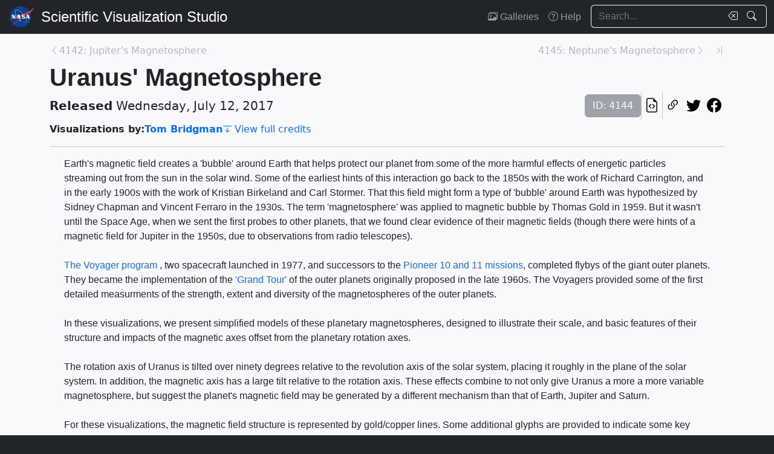

--- FILE ---
content_type: text/html; charset=utf-8
request_url: https://svs.gsfc.nasa.gov/4144/
body_size: 76491
content:






<!DOCTYPE html>
<html lang="en">
	<head>
		<!-- Meta info -->
		<meta charset="UTF-8">
		<meta name="language" content="english">
		<meta name="viewport" content="width=device-width, initial-scale=1.0, shrink-to-fit=no">
		<meta name="author" content="
	
		Tom Bridgman
	
">
		<meta
			name="description"
			content="Earth&#x27;s magnetic field creates a &#x27;bubble&#x27; around Earth that helps protect our planet from some of the more harmful effects of energetic particles streaming out from the sun in the solar wind.  Some of the earliest hints of this interaction go back to the 1850s with the work of Richard Carrington, and in the early 1900s with the work of Kristian Birkeland and Carl Stormer.  That this field might form a type of &#x27;bubble&#x27; around Earth was hypothesized by Sidney Chapman and Vincent Ferraro in the 1930s.  The term &#x27;magnetosphere&#x27; was applied to magnetic bubble by Thomas Gold in 1959.  But it wasn&#x27;t until the Space Age, when we sent the first probes to other planets, that we found clear evidence of their magnetic fields (though there were hints of a magnetic field for Jupiter in the 1950s, due to observations from radio telescopes).  The Voyager program , two spacecraft launched in 1977, and successors to the Pioneer 10 and 11 missions, completed flybys of the giant outer planets.  They became the implementation of the &#x27;Grand Tour&#x27; of the outer planets originally proposed in the late 1960s.  The Voyagers provided some of the first detailed measurments of the strength, extent and diversity of the magnetospheres of the outer planets.In these visualizations, we present simplified models of these planetary magnetospheres, designed to illustrate their scale, and basic features of their structure and impacts of the magnetic axes offset from the planetary rotation axes. The rotation axis of Uranus is tilted over ninety degrees relative to the revolution axis of the solar system, placing it roughly in the plane of the solar system.  In addition, the magnetic axis has a large tilt relative to the rotation axis.  These effects combine to not only give Uranus a more a more variable magnetosphere, but suggest the planet&#x27;s magnetic field may be generated by a different mechanism  than that of Earth, Jupiter and Saturn.For these visualizations, the magnetic field structure is represented by gold/copper lines.  Some additional glyphs are provided to indicate some key directions in the field model.The Yellow arrow points towards the sun.  The magnetotail is pointed in the opposite direction.The Cyan arrow represents the magnetic axis, usually tilted relative to the rotation axis.  The arrow indicates the NORTH magnetic pole (convention has field lines moving north to south as the north pole of bar magnet (and compass pointer) points to the south magnetic pole).The Blue arrow represents the north rotation axis.  It is part of the 3-D axis glyph (red, green, and blue arrows) included to make the planetary rotation more apparent.The semi-transparent grey mesh in the distance represents the boundary of the magnetosphere.Major satellites of the planetary system are also included.  When appropriate for the time window of the visualization, the Voyager flyby trajectories are indicated.The models are constructed by combining the fields of a simple magnetic dipole, a current sheet (whose intensity is tuned match the scale of the magnetotail), and occasionally a ring current.  This is a variation of the simple Luhmann-Friesen magnetosphere model.  They are meant to be representative of the basic characteristics of the planetary magnetic fields.  Some features NOT included are longitudes of magnetic poles to a standard planetary coordinate system and offsets of the dipole center from the planetary center.  ReferencesT. Gold, Motions in the Magnetosphere of the EarthLuhmann &amp; Friesen, A simple model of the magnetosphereMagnetic reconnection at Uranus&#x27; magnetopauseLASP: Polarity of planetary magnetic fieldsWikipedia: The Solar Storm of 1859Wikipedia: Kristian BirkelandWikipedia: Carl StørmerSpecial thanks to Arik Posner (NASA/HQ) and Gina DiBraccio (UMBC/GSFC) for helpful pointers on orientation of planetary rotation and magnetic axes. || "
		>
		<meta
			name="keywords"
			content="NASA, SVS, Scientific Visualization Studio, Scientific Visualization, Hyperwall, Magnetosphere, Uranus"
		>

		<!-- Open graph protocol properties --> 
		<meta property="og:title" content="NASA Scientific Visualization Studio | Uranus&#x27; Magnetosphere">
		<meta property="og:type" content="article">
		<meta property="og:image" content="/vis/a000000/a004100/a004144/Uranus_UranusEquinox_Dayside.slate_BaseRig.HD1080i.1500_print.jpg">
		<meta property="og:description" content="Earth&#x27;s magnetic field creates a &#x27;bubble&#x27; around Earth that helps protect our planet from some of the more harmful effects of energetic particles streaming out from the sun in the solar wind.  Some of the earliest hints of this interaction go back to the 1850s with the work of Richard Carrington, and in the early 1900s with the work of Kristian Birkeland and Carl Stormer.  That this field might form a type of &#x27;bubble&#x27; around Earth was hypothesized by Sidney Chapman and Vincent Ferraro in the 1930s.  The term &#x27;magnetosphere&#x27; was applied to magnetic bubble by Thomas Gold in 1959.  But it wasn&#x27;t until the Space Age, when we sent the first probes to other planets, that we found clear evidence of their magnetic fields (though there were hints of a magnetic field for Jupiter in the 1950s, due to observations from radio telescopes).  The Voyager program , two spacecraft launched in 1977, and successors to the Pioneer 10 and 11 missions, completed flybys of the giant outer planets.  They became the implementation of the &#x27;Grand Tour&#x27; of the outer planets originally proposed in the late 1960s.  The Voyagers provided some of the first detailed measurments of the strength, extent and diversity of the magnetospheres of the outer planets.In these visualizations, we present simplified models of these planetary magnetospheres, designed to illustrate their scale, and basic features of their structure and impacts of the magnetic axes offset from the planetary rotation axes. The rotation axis of Uranus is tilted over ninety degrees relative to the revolution axis of the solar system, placing it roughly in the plane of the solar system.  In addition, the magnetic axis has a large tilt relative to the rotation axis.  These effects combine to not only give Uranus a more a more variable magnetosphere, but suggest the planet&#x27;s magnetic field may be generated by a different mechanism  than that of Earth, Jupiter and Saturn.For these visualizations, the magnetic field structure is represented by gold/copper lines.  Some additional glyphs are provided to indicate some key directions in the field model.The Yellow arrow points towards the sun.  The magnetotail is pointed in the opposite direction.The Cyan arrow represents the magnetic axis, usually tilted relative to the rotation axis.  The arrow indicates the NORTH magnetic pole (convention has field lines moving north to south as the north pole of bar magnet (and compass pointer) points to the south magnetic pole).The Blue arrow represents the north rotation axis.  It is part of the 3-D axis glyph (red, green, and blue arrows) included to make the planetary rotation more apparent.The semi-transparent grey mesh in the distance represents the boundary of the magnetosphere.Major satellites of the planetary system are also included.  When appropriate for the time window of the visualization, the Voyager flyby trajectories are indicated.The models are constructed by combining the fields of a simple magnetic dipole, a current sheet (whose intensity is tuned match the scale of the magnetotail), and occasionally a ring current.  This is a variation of the simple Luhmann-Friesen magnetosphere model.  They are meant to be representative of the basic characteristics of the planetary magnetic fields.  Some features NOT included are longitudes of magnetic poles to a standard planetary coordinate system and offsets of the dipole center from the planetary center.  ReferencesT. Gold, Motions in the Magnetosphere of the EarthLuhmann &amp; Friesen, A simple model of the magnetosphereMagnetic reconnection at Uranus&#x27; magnetopauseLASP: Polarity of planetary magnetic fieldsWikipedia: The Solar Storm of 1859Wikipedia: Kristian BirkelandWikipedia: Carl StørmerSpecial thanks to Arik Posner (NASA/HQ) and Gina DiBraccio (UMBC/GSFC) for helpful pointers on orientation of planetary rotation and magnetic axes. || ">
		
	<meta property="article:published_time" content="2017-07-12T10:00:00-04:00">
	<meta property="article:modified_time" content="2025-01-05T00:04:51.660844-05:00">
	
	
	
	
		<meta property="article:author" content="Tom Bridgman">
	
	
	
		<meta property="article:tag" content="Hyperwall">
	
		<meta property="article:tag" content="Magnetosphere">
	
		<meta property="article:tag" content="Uranus">
	

		
		<meta property="og:url" content="https://svs.gsfc.nasa.gov/4144/">
		<meta property="og:locale" content="en_US">
		<meta property="og:site_name" content="NASA Scientific Visualization Studio">

		<!-- json-ld properties -->
		<script type="application/ld+json">
			{"@context": "http://schema.org", "@type": "Article", "headline": "Uranus&#x27; Magnetosphere", "url": "https://svs.gsfc.nasa.gov/4144/", "thumbnailUrl": "/vis/a000000/a004100/a004144/Uranus_UranusEquinox_Dayside.slate_BaseRig.HD1080i.1500_print.jpg", "datePublished": "2017-07-12T10:00:00-04:00", "articleSection": "Visualization", "creator": ["Tom Bridgman"], "keywords": ["Hyperwall","Magnetosphere","Uranus"]}
		</script>

		<!-- Icons -->
		<link rel="icon" sizes="16x16" type="image/png" href="https://nasa.gov/wp-content/plugins/nasa-hds-core-setup/assets/favicons/favicon-16x16.png">
		<link rel="icon" sizes="32x32" type="image/png" href="https://nasa.gov/wp-content/plugins/nasa-hds-core-setup/assets/favicons/favicon-32x32.png">
		<link rel="icon" sizes="57x57" type="image/png" href="https://nasa.gov/wp-content/plugins/nasa-hds-core-setup/assets/favicons/favicon-57x57.png">
		<link rel="icon" sizes="76x76" type="image/png" href="https://nasa.gov/wp-content/plugins/nasa-hds-core-setup/assets/favicons/favicon-76x76.png">
		<link rel="icon" sizes="96x96" type="image/png" href="https://nasa.gov/wp-content/plugins/nasa-hds-core-setup/assets/favicons/favicon-96x96.png">
		<link rel="icon" sizes="128x128" type="image/png" href="https://nasa.gov/wp-content/plugins/nasa-hds-core-setup/assets/favicons/favicon-128x128.png">
		<link rel="icon" sizes="192x192" type="image/png" href="https://nasa.gov/wp-content/plugins/nasa-hds-core-setup/assets/favicons/favicon-192x192.png">
		<link rel="icon" sizes="196x196" type="image/png" href="https://nasa.gov/wp-content/plugins/nasa-hds-core-setup/assets/favicons/favicon-196x196.png">
		<link rel="icon" sizes="228x228" type="image/png" href="https://nasa.gov/wp-content/plugins/nasa-hds-core-setup/assets/favicons/favicon-228x228.png">

		<!-- Tab title -->
		<title>NASA SVS | Uranus&#x27; Magnetosphere</title>

		<!-- Resources -->
		<script
			src="https://cdn.jsdelivr.net/npm/jquery@3.6.0/dist/jquery.min.js"
			onerror="document.write(`<script src='/static/svs/js/jquery-3.6.0.min.js'>\x3C/script>`)"
		>
		</script>
		<script
			src="https://cdn.jsdelivr.net/npm/underscore@1.13.6/underscore-min.min.js"
			onerror="document.write(`<script src='/static/svs/js/underscore-umd-min.js'>\x3C/script>`)"
		>
		</script>
		
	


		<!-- Stylesheets -->
		<link href="/static/svs/css/bootstrap.min.css" rel="stylesheet">
		<link href="/static/svs/css/bootstrap-icons.min.css" rel="stylesheet">
		<link href="/static/svs/css/style.css" rel="stylesheet">
		
	<link href="/static/detailspage/css/detailspage.css" rel="stylesheet">

	</head>
	<body>
		<header>
			<!-- Top navigation bar -->
			<nav id="top-navbar" class="navbar navbar-expand-md navbar-dark position-fixed">
				<div class="container-fluid">
					<!-- NASA brand -->
					<a class="navbar-brand p-0 m-0" href="https://www.nasa.gov/">
						<img
							src="/static/svs/images/nasa-meatball.svg"
							alt="NASA Logo"
							height="40px"
						>
					</a>

					<span class="d-flex flex-nowrap overflow-hidden">
						
							<!-- SVS brand -->
							<a class="navbar-brand py-0 px-2 m-0 svs-brand svs-brand-svs" href="/">Scientific Visualization Studio</a>
						

						
							
						
					</span>

					<!-- Toggle button for collapsed navbar links -->
					<button
						class="navbar-toggler ms-auto"
						type="button"
						data-bs-toggle="offcanvas"
						data-bs-target="#navbar-offcanvas"
						aria-controls="navbar-offcanvas"
						aria-expanded="false"
						aria-label="Toggle navigation"
					>
						<span class="navbar-toggler-icon"></span>
					</button>

					<!-- Nav links + search box -->
					<div class="offcanvas offcanvas-end text-bg-dark flex-shrink-0 flex-grow-1" id="navbar-offcanvas">
						<div class="offcanvas-header position-absolute top-0 end-0">
							<button type="button" class="btn-close btn-close-white p-3" data-bs-dismiss="offcanvas" aria-label="Close"></button>
						</div>
						<div class="offcanvas-body">
							<ul class="navbar-nav ms-auto justify-content-end">
								<!-- Nav links -->
								
									
										
									
									<li class="nav-item">
										<a class="nav-link" href="/gallery/the-galleries/"><span class="bi bi-images" aria-hidden="true"></span> Galleries</a>
									</li>
									<li class="nav-item">
										<a class="nav-link" href="/help/"><span class="bi bi-question-circle" aria-hidden="true"></span> Help</a>
									</li>
								
								
								
								
									<!-- Search box -->
									<form id="navbar_search_form" class="ps-0 ps-md-2" role="search" action="/search" method="get">
										<div class="input-group flex-nowrap w-100">
	
		
		<input
			type="text"
			id="navbar_search_box"
			class="form-control ckempty border border-end-0  text-light bg-dark border-light"
			name="search"
			value=""
			placeholder="Search..."
			aria-label="Search..."
		>
		<label
			for="navbar_search_box"
			class="visually-hidden"
		>
			Search
		</label>
		<button
			id="navbar_search_box_clear"
			type="reset"
			class="btn btn-primary border-start-0 border border-end-0 pe-1 bg-dark border-light"
			title="Clear search text"
			aria-label="Clear search text"
			
			onclick="$('#navbar_search_box').val('')"
			
		>
			<span
				class="bi bi-backspace text-light"
				aria-hidden="true"
			> </span>
		</button>
		<button
			id="navbar_search_box_submit"
			type="submit"
			title="Search!"
			aria-label="Search!"
			class="btn btn-primary border border-start-0 pe-3 bg-dark border-light"
		>
			<span
				class="bi bi-search text-light"
				aria-hidden="true"
			> </span>
		</button>
	
</div>

									</form>
								
							</ul>
						</div>
					</div>
				</div>
			</nav>
		</header>
		<main class="flex-fill">
			<div id="alerts" class="position-fixed w-100 p-2" style="z-index: 999">
				
					


				
				
					
				
			</div>
			<div id="main-container" class="position-relative vstack container-md py-2">
				
	<article class="mt-2">
		<!-- Header (Title, release date, etc.) -->
		<section class="position-relative">
			<!-- Navigation line -->
			<nav class="row mb-2">
				<div class="w-100 d-flex">
					
						
							<span class="bi bi-chevron-left text-muted opacity-50" aria-hidden="true"></span>
						
						<a
							href="/4142"
							class="me-auto link text-muted opacity-50 text-truncate"
							style="max-width: 30vw"
							aria-label="Previous page"
						>
							4142: Jupiter&#x27;s Magnetosphere
						</a>
					
					
						<a
							href="/4145"
							class="ms-auto link text-muted opacity-50 text-truncate"
							style="max-width: 30vw"
							aria-label="Next page"
						>
							4145: Neptune&#x27;s Magnetosphere
						</a>
						
						
							<span class="bi bi-chevron-right text-muted opacity-50" aria-hidden="true"></span>
						
					
					
						<a
							href="/14884"
							class="link text-muted opacity-50 ms-3"
							aria-label="Newest page"
						><span class="bi bi-chevron-bar-right" aria-hidden="true"></span></a>
					
				</div>
			</nav>

			<!-- Alerts -->
			
			
			

			<!-- Title -->
			<div class="row">
				<h1 id="title" class="mb-0">Uranus' Magnetosphere</h1>
			</div>

			<!-- Release date + ID + social media icons -->
			<div class="row">
				<div class="hstack flex-wrap align-items-center">
					<ul class="list-unstyled vstack gap-1 mb-1 justify-content-center">
						
						
							<li class="mb-0 fs-5"><b>Released</b> Wednesday, July 12, 2017</li>
						
						
					</ul>
					<div>
						<ul class="list-unstyled hstack gap-2 mb-1">
							<li>
								<span class="btn btn-secondary disabled">ID: 4144</span>
							</li>
							<li class="vr"></li>
							

							<li>
								<a
									href="/api/4144"
									target="_blank"
									class="btn btn-light btn-sm px-1"
									title="View this page in our API"
								> <span class="bi bi-file-earmark-code fs-4" aria-hidden="true"></span> </a>
							</li>
							<li class="vr"></li>
							

<li>
	


	<button
		type="button"
		class="svs-copy-link-to-this-page-button btn btn-light px-1 py-0 fs-4"
		title="Copy a link to this page"
		tabindex="0"
		aria-label="Copy a link to this page"
		data-copy-url="https://svs.gsfc.nasa.gov/4144/"
		data-bs-title="Copied!"
		data-bs-trigger="manual"
	><span class="bi bi-link-45deg" aria-hidden="true"></span></button>


</li>
<li>
	<a
		href="https://twitter.com/intent/tweet"
		target="_blank"
		class="btn btn-light btn-sm px-1"
		title="Share this page on Twitter"
	> <span class="bi bi-twitter fs-4" aria-hidden="true"></span> </a>
</li>
<li>
	 <a
	href="https://www.facebook.com/share.php?u=https%3A//svs.gsfc.nasa.gov/4144/%3F"
	target="_blank"
	class="btn btn-light btn-sm px-1"
	title="Share this page on Facebook"
> <span class="bi bi-facebook fs-4" aria-hidden="true"></span> </a>
</li>

						</ul>
					</div>
				</div>
			</div>

			<!-- Main credits -->
			<div class="row">
				<div class="hstack flex-wrap gap-3">
					


	<ul class="hstack list-unstyled gap-1 mb-0 hide-last-vr flex-wrap">
		
			
				<li>
					<ul class="hstack list-unstyled gap-1 mb-0 flex-wrap">
						
							<li class="fw-bold">
								Visualizations by:
							</li>
						
						
							
								<li>
									<a href="/search?people=Tom%20Bridgman" class="link fw-bold">Tom Bridgman</a>
								</li>
							
						
					</ul>
				</li>
				<li class="vr" aria-hidden="true">
				</li>
			
		
	</ul>

 <a href="#section_credits" class="link" onclick="$('#section_credits')[0].scrollTo({behavior: 'smooth'})"><span class="bi bi-arrow-bar-down me-1" aria-hidden="true"></span>View full credits</a>
				</div>
			</div>
			<hr>
		</section>

		
		
			<!-- Media groups -->
			<div class="vstack gap-3">
				
					
						

<section id="media_group_329998" ><div class="px-0 px-md-3 px-lg-4 mb-0-last-p"><!-- Description --><p>Earth's magnetic field creates a 'bubble' around Earth that helps protect our planet from some of the more harmful effects of energetic particles streaming out from the sun in the solar wind.  Some of the earliest hints of this interaction go back to the 1850s with the work of Richard Carrington, and in the early 1900s with the work of Kristian Birkeland and Carl Stormer.  That this field might form a type of 'bubble' around Earth was hypothesized by Sidney Chapman and Vincent Ferraro in the 1930s.  The term 'magnetosphere' was applied to magnetic bubble by Thomas Gold in 1959.  But it wasn't until the Space Age, when we sent the first probes to other planets, that we found clear evidence of their magnetic fields (though there were hints of a magnetic field for Jupiter in the 1950s, due to observations from radio telescopes).  <br><br><a class="link" href="https://voyager.jpl.nasa.gov/" target='_blank'>The Voyager program </a>, two spacecraft launched in 1977, and successors to the <a class="link" href="https://www.nasa.gov/centers/ames/missions/archive/pioneer10-11.html" target='_blank'>Pioneer 10 and 11 missions</a>, completed flybys of the giant outer planets.  They became the implementation of the <a class="link" href="https://solarsystem.nasa.gov/galleries/voyager-the-grand-tour-and-beyond" target="_blank">'Grand Tour'</a> of the outer planets originally proposed in the late 1960s.  The Voyagers provided some of the first detailed measurments of the strength, extent and diversity of the magnetospheres of the outer planets.<br><br>In these visualizations, we present simplified models of these planetary magnetospheres, designed to illustrate their scale, and basic features of their structure and impacts of the magnetic axes offset from the planetary rotation axes. <br><br>The rotation axis of Uranus is tilted over ninety degrees relative to the revolution axis of the solar system, placing it roughly in the plane of the solar system.  In addition, the magnetic axis has a large tilt relative to the rotation axis.  These effects combine to not only give Uranus a more a more variable magnetosphere, but suggest the planet's magnetic field may be generated by a different mechanism  than that of Earth, Jupiter and Saturn.<br><br>For these visualizations, the magnetic field structure is represented by gold/copper lines.  Some additional glyphs are provided to indicate some key directions in the field model.<br><ul><li>The Yellow arrow points towards the sun.  The magnetotail is pointed in the opposite direction.</li><li>The Cyan arrow represents the magnetic axis, usually tilted relative to the rotation axis.  The arrow indicates the NORTH magnetic pole (convention has field lines moving north to south as the north pole of bar magnet (and compass pointer) points to the south magnetic pole).</li><li>The Blue arrow represents the north rotation axis.  It is part of the 3-D axis glyph (red, green, and blue arrows) included to make the planetary rotation more apparent.</li><li>The semi-transparent grey mesh in the distance represents the boundary of the magnetosphere.</li></ul>Major satellites of the planetary system are also included.  When appropriate for the time window of the visualization, the Voyager flyby trajectories are indicated.<br><br>The models are constructed by combining the fields of a simple magnetic dipole, a current sheet (whose intensity is tuned match the scale of the magnetotail), and occasionally a ring current.  This is a variation of the simple Luhmann-Friesen magnetosphere model.  They are meant to be representative of the basic characteristics of the planetary magnetic fields.  Some features NOT included are longitudes of magnetic poles to a standard planetary coordinate system and offsets of the dipole center from the planetary center.  <br><hr><h2>References</h2><ul><li><a class="link" href="http://adsabs.harvard.edu/abs/1959JGR....64.1219G" target='_blank'>T. Gold, Motions in the Magnetosphere of the Earth</a></li><li><a class="link" href="http://adsabs.harvard.edu/abs/1979JGR....84.4405L" target='_blank'>Luhmann &amp; Friesen, A simple model of the magnetosphere</a></li><li><a class="link" href="http://adsabs.harvard.edu/abs/2014JGRA..119.5520M" target='_blank'>Magnetic reconnection at Uranus' magnetopause</a></li><li><a class="link" href="http://lasp.colorado.edu/~bagenal/3750/ClassNotes/Class13/Class13.html" target='_blank'>LASP: Polarity of planetary magnetic fields</a></li><li><a class="link" href="https://en.wikipedia.org/wiki/Solar_storm_of_1859" target='_blank'>Wikipedia: The Solar Storm of 1859</a></li><li><a class="link" href="https://en.wikipedia.org/wiki/Kristian_Birkeland" target='_blank'>Wikipedia: Kristian Birkeland</a></li><li><a class="link" href="https://en.wikipedia.org/wiki/Carl_St%C3%B8rmer" target='_blank'>Wikipedia: Carl Størmer</a></li></ul><hr>Special thanks to Arik Posner (NASA/HQ) and Gina DiBraccio (UMBC/GSFC) for helpful pointers on orientation of planetary rotation and magnetic axes.</p></div></section>

					
				
					
						

<section id="media_group_329999" ><div class="card bg-gray-300 position-relative rounded overflow-hidden p-0"><!-- Content --><div class="card-body p-0"><div class="d-flex justify-content-center position-relative bg-dark"><!-- Video player --><video
				controls
				poster="/vis/a000000/a004100/a004144/Uranus_UranusEquinox_Dayside.slate_BaseRig.HD1080i.1500_print.jpg"
				preload="metadata"
				class="img-fluid w-100"
				style="min-height: 20vh; max-height: 65vh;"
			><source
						src="/vis/a000000/a004100/a004144/Uranus_UranusEquinox_Dayside.HD1080i_p30.mp4"
						type="video/mp4"
					><source
						src="/vis/a000000/a004100/a004144/Uranus_UranusEquinox_Dayside_2160p30.mp4"
						type="video/mp4"
					><source
						src="/vis/a000000/a004100/a004144/Uranus_UranusEquinox_Dayside_2160p30.webm"
						type="video/webm"
					><p class="text-white">
					A basic view of the Uranian magnetosphere when the rotation axis is perpendicular to the Uranus-Sun line and days and nights are of equal duration.
				</p></video></div><div class="p-2 p-md-3 mb-0-last-p clearfix"><div class="hstack gap-2 flex-wrap flex-lg-nowrap float-end"><ul class="hstack list-unstyled ms-auto gap-2 flex-shrink-0 mb-0"><li><button
		type="button"
		class="svs-copy-link-to-this-page-button btn btn-light px-1 py-0 fs-4 bg-transparent border-0"
		title="Copy a link to this media item"
		tabindex="0"
		aria-label="Copy a link to this media item"
		data-copy-url="{ current_url }#media_group_329999"
		data-bs-title="Copied!"
		data-bs-trigger="manual"
	><span class="bi bi-link-45deg" aria-hidden="true"></span></button></li></ul><div class="vr"></div><!-- Download Options --><div class="dropdown flex-shrink-0"><button
		class="btn btn-sm btn-secondary dropdown-toggle text-wrap"
		data-bs-toggle="dropdown"
		aria-expanded="false"
		data-bs-popper-config='{"strategy":"fixed"}'
	><span class="bi bi-download me-1" aria-hidden="true"></span> Download
	</button><ul id="media_group_329999_download" class="dropdown-menu dropdown-menu-dark"><li id="media_group_329999_movies_download" class="dropdown-header"><h6 class="mb-0">Movies</h6></li><li><a id="media_group_329999_download_movies_0" class="dropdown-item" href="/vis/a000000/a004100/a004144/Uranus_UranusEquinox_Dayside.HD1080i_p30.mp4" target="_blank">
									Uranus_UranusEquinox_Dayside.HD1080i_p30.mp4 (1920x1080) [307.4 MB]
								</a></li><li><a id="media_group_329999_download_movies_1" class="dropdown-item" href="/vis/a000000/a004100/a004144/Uranus_UranusEquinox_Dayside_2160p30.mp4" target="_blank">
									Uranus_UranusEquinox_Dayside_2160p30.mp4 (3840x2160) [755.7 MB]
								</a></li><li><a id="media_group_329999_download_movies_2" class="dropdown-item" href="/vis/a000000/a004100/a004144/Uranus_UranusEquinox_Dayside_2160p30.webm" target="_blank">
									Uranus_UranusEquinox_Dayside_2160p30.webm (3840x2160) [63.1 MB]
								</a></li><li><hr class="dropdown-divider"></li><li id="media_group_329999_frame sets_download" class="dropdown-header"><h6 class="mb-0">Frame sets</h6></li><li><a id="media_group_329999_download_frame sets_0" class="dropdown-item" href="/vis/a000000/a004100/a004144/frames/1920x1080_16x9_30p/UranusEquinox/" target="_blank">
									UranusEquinox (1920x1080) [524288 Item(s)]
								</a></li><li><a id="media_group_329999_download_frame sets_1" class="dropdown-item" href="/vis/a000000/a004100/a004144/frames/3840x2160_16x9_30p/UranusEquinox/" target="_blank">
									UranusEquinox (3840x2160) [524288 Item(s)]
								</a></li><li><hr class="dropdown-divider"></li><li id="media_group_329999_images_download" class="dropdown-header"><h6 class="mb-0">Images</h6></li><li><a id="media_group_329999_download_images_0" class="dropdown-item" href="/vis/a000000/a004100/a004144/Uranus_UranusEquinox_Dayside.slate_BaseRig.HD1080i.1500_print.jpg" target="_blank">
									Uranus_UranusEquinox_Dayside.slate_BaseRig.HD1080i.1500_print.jpg (1024x576) [221.3 KB]
								</a></li><li><a id="media_group_329999_download_images_1" class="dropdown-item" href="/vis/a000000/a004100/a004144/Uranus_UranusEquinox_Dayside.slate_BaseRig.HD1080i.1500_searchweb.png" target="_blank">
									Uranus_UranusEquinox_Dayside.slate_BaseRig.HD1080i.1500_searchweb.png (320x180) [107.5 KB]
								</a></li><li><a id="media_group_329999_download_images_2" class="dropdown-item" href="/vis/a000000/a004100/a004144/Uranus_UranusEquinox_Dayside.slate_BaseRig.HD1080i.1500_thm.png" target="_blank">
									Uranus_UranusEquinox_Dayside.slate_BaseRig.HD1080i.1500_thm.png (80x40) [6.8 KB]
								</a></li><li><hr class="dropdown-divider"></li></ul></div></div><!-- Description --><p>A basic view of the Uranian magnetosphere when the rotation axis is perpendicular to the Uranus-Sun line and days and nights are of equal duration.</p></div></div></div></section>

					
				
					
						

<section id="media_group_330000" ><div class="card bg-gray-300 position-relative rounded overflow-hidden p-0"><!-- Content --><div class="card-body p-0"><div class="d-flex justify-content-center position-relative bg-dark"><!-- Video player --><video
				controls
				poster="/vis/a000000/a004100/a004144/Uranus_UranusNorthSummer_Dayside.slate_BaseRig.HD1080i.1500_print.jpg"
				preload="metadata"
				class="img-fluid w-100"
				style="min-height: 20vh; max-height: 65vh;"
			><source
						src="/vis/a000000/a004100/a004144/Uranus_UranusNorthSummer_Dayside.HD1080i_p30.mp4"
						type="video/mp4"
					><source
						src="/vis/a000000/a004100/a004144/Uranus_UranusNorthSummer_Dayside.HD1080i_p30.webm"
						type="video/webm"
					><source
						src="/vis/a000000/a004100/a004144/Uranus_UranusNorthSummer_Dayside_2160p30.mp4"
						type="video/mp4"
					><p class="text-white">
					A basic view of the Uranian magnetosphere when the northern side of the rotation axis is directed sunward (northern summer).
				</p></video></div><div class="p-2 p-md-3 mb-0-last-p clearfix"><div class="hstack gap-2 flex-wrap flex-lg-nowrap float-end"><ul class="hstack list-unstyled ms-auto gap-2 flex-shrink-0 mb-0"><li><button
		type="button"
		class="svs-copy-link-to-this-page-button btn btn-light px-1 py-0 fs-4 bg-transparent border-0"
		title="Copy a link to this media item"
		tabindex="0"
		aria-label="Copy a link to this media item"
		data-copy-url="{ current_url }#media_group_330000"
		data-bs-title="Copied!"
		data-bs-trigger="manual"
	><span class="bi bi-link-45deg" aria-hidden="true"></span></button></li></ul><div class="vr"></div><!-- Download Options --><div class="dropdown flex-shrink-0"><button
		class="btn btn-sm btn-secondary dropdown-toggle text-wrap"
		data-bs-toggle="dropdown"
		aria-expanded="false"
		data-bs-popper-config='{"strategy":"fixed"}'
	><span class="bi bi-download me-1" aria-hidden="true"></span> Download
	</button><ul id="media_group_330000_download" class="dropdown-menu dropdown-menu-dark"><li id="media_group_330000_movies_download" class="dropdown-header"><h6 class="mb-0">Movies</h6></li><li><a id="media_group_330000_download_movies_0" class="dropdown-item" href="/vis/a000000/a004100/a004144/Uranus_UranusNorthSummer_Dayside.HD1080i_p30.mp4" target="_blank">
									Uranus_UranusNorthSummer_Dayside.HD1080i_p30.mp4 (1920x1080) [321.2 MB]
								</a></li><li><a id="media_group_330000_download_movies_1" class="dropdown-item" href="/vis/a000000/a004100/a004144/Uranus_UranusNorthSummer_Dayside.HD1080i_p30.webm" target="_blank">
									Uranus_UranusNorthSummer_Dayside.HD1080i_p30.webm (1920x1080) [19.0 MB]
								</a></li><li><a id="media_group_330000_download_movies_2" class="dropdown-item" href="/vis/a000000/a004100/a004144/Uranus_UranusNorthSummer_Dayside_2160p30.mp4" target="_blank">
									Uranus_UranusNorthSummer_Dayside_2160p30.mp4 (3840x2160) [815.6 MB]
								</a></li><li><hr class="dropdown-divider"></li><li id="media_group_330000_frame sets_download" class="dropdown-header"><h6 class="mb-0">Frame sets</h6></li><li><a id="media_group_330000_download_frame sets_0" class="dropdown-item" href="/vis/a000000/a004100/a004144/frames/1920x1080_16x9_30p/UranusNorthSummer/" target="_blank">
									UranusNorthSummer (1920x1080) [524288 Item(s)]
								</a></li><li><a id="media_group_330000_download_frame sets_1" class="dropdown-item" href="/vis/a000000/a004100/a004144/frames/3840x2160_16x9_30p/UranusNorthSummer/" target="_blank">
									UranusNorthSummer (3840x2160) [524288 Item(s)]
								</a></li><li><hr class="dropdown-divider"></li><li id="media_group_330000_images_download" class="dropdown-header"><h6 class="mb-0">Images</h6></li><li><a id="media_group_330000_download_images_0" class="dropdown-item" href="/vis/a000000/a004100/a004144/Uranus_UranusNorthSummer_Dayside.slate_BaseRig.HD1080i.1500_print.jpg" target="_blank">
									Uranus_UranusNorthSummer_Dayside.slate_BaseRig.HD1080i.1500_print.jpg (1024x576) [213.4 KB]
								</a></li><li><hr class="dropdown-divider"></li></ul></div></div><!-- Description --><p>A basic view of the Uranian magnetosphere when the northern side of the rotation axis is directed sunward (northern summer).</p></div></div></div></section>

					
				
					
						

<section id="media_group_330001" ><div class="card bg-gray-300 position-relative rounded overflow-hidden p-0"><!-- Content --><div class="card-body p-0"><div class="d-flex justify-content-center position-relative bg-dark"><!-- Video player --><video
				controls
				poster="/vis/a000000/a004100/a004144/Uranus_UranusFlybyV2_Dayside.slate_BaseRig.HD1080i.1500_print.jpg"
				preload="metadata"
				class="img-fluid w-100"
				style="min-height: 20vh; max-height: 65vh;"
			><source
						src="/vis/a000000/a004100/a004144/Uranus_UranusFlybyV2_Dayside.HD1080i_p30.mp4"
						type="video/mp4"
					><source
						src="/vis/a000000/a004100/a004144/Uranus_UranusFlybyV2_Dayside_2160p30.mp4"
						type="video/mp4"
					><source
						src="/vis/a000000/a004100/a004144/Uranus_UranusFlybyV2_Dayside_2160p30.webm"
						type="video/webm"
					><p class="text-white">
					A basic view of the Uranian magnetosphere during the Voyager 2 flyby.
				</p></video></div><div class="p-2 p-md-3 mb-0-last-p clearfix"><div class="hstack gap-2 flex-wrap flex-lg-nowrap float-end"><ul class="hstack list-unstyled ms-auto gap-2 flex-shrink-0 mb-0"><li><button
		type="button"
		class="svs-copy-link-to-this-page-button btn btn-light px-1 py-0 fs-4 bg-transparent border-0"
		title="Copy a link to this media item"
		tabindex="0"
		aria-label="Copy a link to this media item"
		data-copy-url="{ current_url }#media_group_330001"
		data-bs-title="Copied!"
		data-bs-trigger="manual"
	><span class="bi bi-link-45deg" aria-hidden="true"></span></button></li></ul><div class="vr"></div><!-- Download Options --><div class="dropdown flex-shrink-0"><button
		class="btn btn-sm btn-secondary dropdown-toggle text-wrap"
		data-bs-toggle="dropdown"
		aria-expanded="false"
		data-bs-popper-config='{"strategy":"fixed"}'
	><span class="bi bi-download me-1" aria-hidden="true"></span> Download
	</button><ul id="media_group_330001_download" class="dropdown-menu dropdown-menu-dark"><li id="media_group_330001_movies_download" class="dropdown-header"><h6 class="mb-0">Movies</h6></li><li><a id="media_group_330001_download_movies_0" class="dropdown-item" href="/vis/a000000/a004100/a004144/Uranus_UranusFlybyV2_Dayside.HD1080i_p30.mp4" target="_blank">
									Uranus_UranusFlybyV2_Dayside.HD1080i_p30.mp4 (1920x1080) [316.0 MB]
								</a></li><li><a id="media_group_330001_download_movies_1" class="dropdown-item" href="/vis/a000000/a004100/a004144/Uranus_UranusFlybyV2_Dayside_2160p30.mp4" target="_blank">
									Uranus_UranusFlybyV2_Dayside_2160p30.mp4 (3840x2160) [793.0 MB]
								</a></li><li><a id="media_group_330001_download_movies_2" class="dropdown-item" href="/vis/a000000/a004100/a004144/Uranus_UranusFlybyV2_Dayside_2160p30.webm" target="_blank">
									Uranus_UranusFlybyV2_Dayside_2160p30.webm (3840x2160) [60.5 MB]
								</a></li><li><hr class="dropdown-divider"></li><li id="media_group_330001_frame sets_download" class="dropdown-header"><h6 class="mb-0">Frame sets</h6></li><li><a id="media_group_330001_download_frame sets_0" class="dropdown-item" href="/vis/a000000/a004100/a004144/frames/1920x1080_16x9_30p/UranusFlybyVoyager2/" target="_blank">
									UranusFlybyVoyager2 (1920x1080) [524288 Item(s)]
								</a></li><li><a id="media_group_330001_download_frame sets_1" class="dropdown-item" href="/vis/a000000/a004100/a004144/frames/3840x2160_16x9_30p/UranusFlybyVoyager2/" target="_blank">
									UranusFlybyVoyager2 (3840x2160) [524288 Item(s)]
								</a></li><li><hr class="dropdown-divider"></li><li id="media_group_330001_images_download" class="dropdown-header"><h6 class="mb-0">Images</h6></li><li><a id="media_group_330001_download_images_0" class="dropdown-item" href="/vis/a000000/a004100/a004144/Uranus_UranusFlybyV2_Dayside.slate_BaseRig.HD1080i.1500_print.jpg" target="_blank">
									Uranus_UranusFlybyV2_Dayside.slate_BaseRig.HD1080i.1500_print.jpg (1024x576) [210.2 KB]
								</a></li><li><hr class="dropdown-divider"></li></ul></div></div><!-- Description --><p>A basic view of the Uranian magnetosphere during the Voyager 2 flyby.</p></div></div></div></section>

					
				
					
						

<section id="media_group_330002" ><div class="card bg-gray-300 position-relative rounded overflow-hidden p-0"><!-- Content --><div class="card-body p-0"><div class="d-flex justify-content-center position-relative bg-dark"><!-- Video player --><video
				controls
				poster="/vis/a000000/a004100/a004144/Uranus_UranusEquinox_Orbit.slate_BaseRig.HD1080i.1500_print.jpg"
				preload="metadata"
				class="img-fluid w-100"
				style="min-height: 20vh; max-height: 65vh;"
			><source
						src="/vis/a000000/a004100/a004144/Uranus_UranusEquinox_Orbit.HD1080i_p30.mp4"
						type="video/mp4"
					><source
						src="/vis/a000000/a004100/a004144/Uranus_UranusEquinox_Orbit.HD1080i_p30.webm"
						type="video/webm"
					><source
						src="/vis/a000000/a004100/a004144/Uranus_UranusEquinox_Orbit_2160p30.mp4"
						type="video/mp4"
					><p class="text-white">
					A basic view of the Uranian magnetosphere when the rotation axis is perpendicular to the Uranus-Sun line and days and nights are of equal duration.  Camera view is a distant orbit.
				</p></video></div><div class="p-2 p-md-3 mb-0-last-p clearfix"><div class="hstack gap-2 flex-wrap flex-lg-nowrap float-end"><ul class="hstack list-unstyled ms-auto gap-2 flex-shrink-0 mb-0"><li><button
		type="button"
		class="svs-copy-link-to-this-page-button btn btn-light px-1 py-0 fs-4 bg-transparent border-0"
		title="Copy a link to this media item"
		tabindex="0"
		aria-label="Copy a link to this media item"
		data-copy-url="{ current_url }#media_group_330002"
		data-bs-title="Copied!"
		data-bs-trigger="manual"
	><span class="bi bi-link-45deg" aria-hidden="true"></span></button></li></ul><div class="vr"></div><!-- Download Options --><div class="dropdown flex-shrink-0"><button
		class="btn btn-sm btn-secondary dropdown-toggle text-wrap"
		data-bs-toggle="dropdown"
		aria-expanded="false"
		data-bs-popper-config='{"strategy":"fixed"}'
	><span class="bi bi-download me-1" aria-hidden="true"></span> Download
	</button><ul id="media_group_330002_download" class="dropdown-menu dropdown-menu-dark"><li id="media_group_330002_movies_download" class="dropdown-header"><h6 class="mb-0">Movies</h6></li><li><a id="media_group_330002_download_movies_0" class="dropdown-item" href="/vis/a000000/a004100/a004144/Uranus_UranusEquinox_Orbit.HD1080i_p30.mp4" target="_blank">
									Uranus_UranusEquinox_Orbit.HD1080i_p30.mp4 (1920x1080) [178.7 MB]
								</a></li><li><a id="media_group_330002_download_movies_1" class="dropdown-item" href="/vis/a000000/a004100/a004144/Uranus_UranusEquinox_Orbit.HD1080i_p30.webm" target="_blank">
									Uranus_UranusEquinox_Orbit.HD1080i_p30.webm (1920x1080) [11.6 MB]
								</a></li><li><a id="media_group_330002_download_movies_2" class="dropdown-item" href="/vis/a000000/a004100/a004144/Uranus_UranusEquinox_Orbit_2160p30.mp4" target="_blank">
									Uranus_UranusEquinox_Orbit_2160p30.mp4 (3840x2160) [516.2 MB]
								</a></li><li><hr class="dropdown-divider"></li><li id="media_group_330002_frame sets_download" class="dropdown-header"><h6 class="mb-0">Frame sets</h6></li><li><a id="media_group_330002_download_frame sets_0" class="dropdown-item" href="/vis/a000000/a004100/a004144/frames/1920x1080_16x9_30p/UranusEquinox_Orbit/" target="_blank">
									UranusEquinox_Orbit (1920x1080) [524288 Item(s)]
								</a></li><li><a id="media_group_330002_download_frame sets_1" class="dropdown-item" href="/vis/a000000/a004100/a004144/frames/3840x2160_16x9_30p/UranusEquinox_Orbit/" target="_blank">
									UranusEquinox_Orbit (3840x2160) [524288 Item(s)]
								</a></li><li><hr class="dropdown-divider"></li><li id="media_group_330002_images_download" class="dropdown-header"><h6 class="mb-0">Images</h6></li><li><a id="media_group_330002_download_images_0" class="dropdown-item" href="/vis/a000000/a004100/a004144/Uranus_UranusEquinox_Orbit.slate_BaseRig.HD1080i.1500_print.jpg" target="_blank">
									Uranus_UranusEquinox_Orbit.slate_BaseRig.HD1080i.1500_print.jpg (1024x576) [123.0 KB]
								</a></li><li><hr class="dropdown-divider"></li></ul></div></div><!-- Description --><p>A basic view of the Uranian magnetosphere when the rotation axis is perpendicular to the Uranus-Sun line and days and nights are of equal duration.  Camera view is a distant orbit.</p></div></div></div></section>

					
				
					
						

<section id="media_group_330003" ><div class="card bg-gray-300 position-relative rounded overflow-hidden p-0"><!-- Content --><div class="card-body p-0"><div class="d-flex justify-content-center position-relative bg-dark"><!-- Video player --><video
				controls
				poster="/vis/a000000/a004100/a004144/Uranus_UranusNorthSummer_Orbit.slate_BaseRig.HD1080i.1500_print.jpg"
				preload="metadata"
				class="img-fluid w-100"
				style="min-height: 20vh; max-height: 65vh;"
			><source
						src="/vis/a000000/a004100/a004144/Uranus_UranusNorthSummer_Orbit.HD1080i_p30.mp4"
						type="video/mp4"
					><source
						src="/vis/a000000/a004100/a004144/Uranus_UranusNorthSummer_Orbit.HD1080i_p30.webm"
						type="video/webm"
					><source
						src="/vis/a000000/a004100/a004144/Uranus_UranusNorthSummer_Orbit_2160p30.mp4"
						type="video/mp4"
					><p class="text-white">
					A basic view of the Uranian magnetosphere when the northern side of the rotation axis is directed sunward (northern summer).  Camera view is a distant orbit.
				</p></video></div><div class="p-2 p-md-3 mb-0-last-p clearfix"><div class="hstack gap-2 flex-wrap flex-lg-nowrap float-end"><ul class="hstack list-unstyled ms-auto gap-2 flex-shrink-0 mb-0"><li><button
		type="button"
		class="svs-copy-link-to-this-page-button btn btn-light px-1 py-0 fs-4 bg-transparent border-0"
		title="Copy a link to this media item"
		tabindex="0"
		aria-label="Copy a link to this media item"
		data-copy-url="{ current_url }#media_group_330003"
		data-bs-title="Copied!"
		data-bs-trigger="manual"
	><span class="bi bi-link-45deg" aria-hidden="true"></span></button></li></ul><div class="vr"></div><!-- Download Options --><div class="dropdown flex-shrink-0"><button
		class="btn btn-sm btn-secondary dropdown-toggle text-wrap"
		data-bs-toggle="dropdown"
		aria-expanded="false"
		data-bs-popper-config='{"strategy":"fixed"}'
	><span class="bi bi-download me-1" aria-hidden="true"></span> Download
	</button><ul id="media_group_330003_download" class="dropdown-menu dropdown-menu-dark"><li id="media_group_330003_movies_download" class="dropdown-header"><h6 class="mb-0">Movies</h6></li><li><a id="media_group_330003_download_movies_0" class="dropdown-item" href="/vis/a000000/a004100/a004144/Uranus_UranusNorthSummer_Orbit.HD1080i_p30.mp4" target="_blank">
									Uranus_UranusNorthSummer_Orbit.HD1080i_p30.mp4 (1920x1080) [180.1 MB]
								</a></li><li><a id="media_group_330003_download_movies_1" class="dropdown-item" href="/vis/a000000/a004100/a004144/Uranus_UranusNorthSummer_Orbit.HD1080i_p30.webm" target="_blank">
									Uranus_UranusNorthSummer_Orbit.HD1080i_p30.webm (1920x1080) [11.6 MB]
								</a></li><li><a id="media_group_330003_download_movies_2" class="dropdown-item" href="/vis/a000000/a004100/a004144/Uranus_UranusNorthSummer_Orbit_2160p30.mp4" target="_blank">
									Uranus_UranusNorthSummer_Orbit_2160p30.mp4 (3840x2160) [518.1 MB]
								</a></li><li><hr class="dropdown-divider"></li><li id="media_group_330003_frame sets_download" class="dropdown-header"><h6 class="mb-0">Frame sets</h6></li><li><a id="media_group_330003_download_frame sets_0" class="dropdown-item" href="/vis/a000000/a004100/a004144/frames/1920x1080_16x9_30p/UranusNorthSummer_Orbit/" target="_blank">
									UranusNorthSummer_Orbit (1920x1080) [524288 Item(s)]
								</a></li><li><a id="media_group_330003_download_frame sets_1" class="dropdown-item" href="/vis/a000000/a004100/a004144/frames/3840x2160_16x9_30p/UranusNorthSummer_Orbit/" target="_blank">
									UranusNorthSummer_Orbit (3840x2160) [524288 Item(s)]
								</a></li><li><hr class="dropdown-divider"></li><li id="media_group_330003_images_download" class="dropdown-header"><h6 class="mb-0">Images</h6></li><li><a id="media_group_330003_download_images_0" class="dropdown-item" href="/vis/a000000/a004100/a004144/Uranus_UranusNorthSummer_Orbit.slate_BaseRig.HD1080i.1500_print.jpg" target="_blank">
									Uranus_UranusNorthSummer_Orbit.slate_BaseRig.HD1080i.1500_print.jpg (1024x576) [133.0 KB]
								</a></li><li><hr class="dropdown-divider"></li></ul></div></div><!-- Description --><p>A basic view of the Uranian magnetosphere when the northern side of the rotation axis is directed sunward (northern summer).  Camera view is a distant orbit.</p></div></div></div></section>

					
				
					
						

<section id="media_group_330004" ><!-- Title --><h2 class="fs-3">For More Information</h2><div class="px-0 px-md-3 px-lg-4 mb-0-last-p"><!-- Description --><p>See <a class="link" href="https://www.nasa.gov/feature/goddard/2017/nasa-investigates-invisible-magnetic-bubbles-in-outer-solar-system">NASA.gov</a></p></div></section>

					
				
			</div>
			<hr>
		

		
		
			<section id="section_keywords" class="vstack gap-2">
				
					<!-- NASA science categories -->
					<ul id="nasa_science_categories" class="list-unstyled hstack flex-wrap gap-2 mb-0">
						
							<li>
								<a
									href="/search?nasa_science_categories=Planets &amp; Moons"
									class="btn btn-primary hover-grow fw-bold"
								>
									<span class="bi bi-moon-fill me-1" aria-hidden="true"></span> Planets & Moons
								</a>
							</li>
						
							<li>
								<a
									href="/search?nasa_science_categories=Sun"
									class="btn btn-primary hover-grow fw-bold"
								>
									<span class="bi bi-sun-fill me-1" aria-hidden="true"></span> Sun
								</a>
							</li>
						
					</ul>
				

				
					<!-- Keywords -->
					<ul id="keywords" class="list-unstyled hstack flex-wrap gap-2 mb-0">
						
							<li>
								<a
									href="/search?keywords=Hyperwall"
									class="btn btn-sm btn-secondary hover-grow"
								>Hyperwall</a>
							</li>
						
							<li>
								<a
									href="/search?keywords=Magnetosphere"
									class="btn btn-sm btn-secondary hover-grow"
								>Magnetosphere</a>
							</li>
						
							<li>
								<a
									href="/search?keywords=Uranus"
									class="btn btn-sm btn-secondary hover-grow"
								>Uranus</a>
							</li>
						
					</ul>
				
			</section>
			<hr>
		

		
		
			<section id="section_credits">
				<h2 class="fs-3">Credits</h2>
				
					<!-- Credit header box -->
					<div class="card p-3 mb-2 mb-0-last-p">
						<p><b>Please give credit for this item to:</b><br /> NASA's Scientific Visualization Studio</p>
					</div>
				
				
					<!-- Credit list -->
					<ul class="list-unstyled vstack gap-2">
						
							<li class="row">
								<div class="col-6 col-md-4 col-lg-3 text-end">
									<h3 class="fs-6 mb-0 lh-base">
										
											Animator
										
									</h3>
								</div>
								<div class="col-6 col-md-8 col-lg-9 text-start border-start">
									<ul class="list-unstyled">
										
											<li>
												



<a href="/search/?people=Tom%20Bridgman" class="link">
		Tom Bridgman
	</a>
	
		(Global Science and Technology, Inc.)

											</li>
										
									</ul>
								</div>
							</li>
						
							<li class="row">
								<div class="col-6 col-md-4 col-lg-3 text-end">
									<h3 class="fs-6 mb-0 lh-base">
										
											Scientist
										
									</h3>
								</div>
								<div class="col-6 col-md-8 col-lg-9 text-start border-start">
									<ul class="list-unstyled">
										
											<li>
												



<a href="/search/?people=Arik%20Posner" class="link">
		Arik Posner
	</a>
	
		(NASA/HQ)

											</li>
										
									</ul>
								</div>
							</li>
						
							<li class="row">
								<div class="col-6 col-md-4 col-lg-3 text-end">
									<h3 class="fs-6 mb-0 lh-base">
										
											Writer
										
									</h3>
								</div>
								<div class="col-6 col-md-8 col-lg-9 text-start border-start">
									<ul class="list-unstyled">
										
											<li>
												



<a href="/search/?people=Mara%20Johnson-Groh" class="link">
		Mara Johnson-Groh
	</a>
	
		(Wyle Information Systems)

											</li>
										
									</ul>
								</div>
							</li>
						
							<li class="row">
								<div class="col-6 col-md-4 col-lg-3 text-end">
									<h3 class="fs-6 mb-0 lh-base">
										
											Project support
										
									</h3>
								</div>
								<div class="col-6 col-md-8 col-lg-9 text-start border-start">
									<ul class="list-unstyled">
										
											<li>
												



<a href="/search/?people=Laurence%20Schuler" class="link">
		Laurence Schuler
	</a>
	
		(ADNET Systems, Inc.)

											</li>
										
											<li>
												



<a href="/search/?people=Ian%20Jones" class="link">
		Ian Jones
	</a>
	
		(ADNET Systems, Inc.)

											</li>
										
									</ul>
								</div>
							</li>
						
					</ul>
				
			</section>
			<hr>
		



		
			
				<!-- Other misc. info -->
				<section id="section_misc_info" class="row">
					
					
						<!-- Series -->
						<div class="col-12 col-md-6">
							<h2 class="fs-3">Series</h2>
							This page can be found in the following series:
							<ul class="mb-0">
								
									<li>
										<a href="/search/?series=Planetary%20Magnetospheres" class="link">
											Planetary Magnetospheres
										</a>
									</li>
								
									<li>
										<a href="/search/?series=Voyager%20Retrospective" class="link">
											Voyager Retrospective
										</a>
									</li>
								
							</ul>
						</div>
					
					
				</section>
				<hr>
			
		

		
		

		
		
			<!-- Datasets -->
			<section id="section_datasets" class="row">
				<h2 class="fs-3">Datasets used</h2>
				<ul class="list-unstyled  mx-0">
					
						
							

	<li class="dataset card p-3 mb-2">
		<div class="card-title hstack flex-wrap">
			<h2 class="fs-5 fw-normal search-text me-auto search-text mb-0">
				Magnetic Field Lines (Luhmann-Friesen) [Luhmann-Friesen Magnetosphere Model (1979)]
			</h2>
			<span class="btn btn-sm btn-secondary disabled">ID: 615</span>
		</div>

		<div class="card-subtitle hstack flex-wrap hide-last-vr gap-2 search-text">
			
				<span>Type: Model</span> <span class="vr"></span>
			
			
				<span>Sensor: Luhmann-Friesen Magnetosphere Model (1979)</span> <span class="vr"></span>
			
			
			
		</div>

		<div class="card-body vstack p-2 gap-2">
			
				<p class="mb-0 search-text">
					Journal of Geophysical Research, vol. 84, Aug. 1, 1979, p. 4405-4408
				</p>
			
			
			
				<p class="mb-0">
					This dataset can be found at: <a href="http://adsabs.harvard.edu/abs/1979JGR....84.4405L" class="link">http://adsabs.harvard.edu/abs/1979JGR....84.4405L</a>
				</p>
			
			
			<a href="/search/?datasets=615" class="link">See all pages that use this dataset<span class="bi bi-chevron-right mx-2" aria-hidden="true"></span></a>
		</div>
	</li>


						
							

	<li class="dataset card p-3 mb-2">
		<div class="card-title hstack flex-wrap">
			<h2 class="fs-5 fw-normal search-text me-auto search-text mb-0">
				DE 430
			</h2>
			<span class="btn btn-sm btn-secondary disabled">ID: 972</span>
		</div>

		<div class="card-subtitle hstack flex-wrap hide-last-vr gap-2 search-text">
			
				<span>Type: Ephemeris</span> <span class="vr"></span>
			
			
			
				<span>Collected by: JPL NAIF</span>
				<span class="vr"></span>
			
			
		</div>

		<div class="card-body vstack p-2 gap-2">
			
				<p class="mb-0 search-text">
					JPL DE 430
				</p>
			
			
				<p class="mb-0">
					<span class="text-muted search-text">Credit: JPL NAIF</span>
				</p>
			
			
			
			<a href="/search/?datasets=972" class="link">See all pages that use this dataset<span class="bi bi-chevron-right mx-2" aria-hidden="true"></span></a>
		</div>
	</li>


						
					
				</ul>
				<p class="text-muted mb-0">
					Note: While we identify the data sets used on this page, we do not store any further details, nor the data sets themselves on our site.
				</p>
			</section>
			<hr>
		

		
		

		
		
			<!-- Related pages -->
			<section id="section_related_pages">
				

<div class="row">
	
		<!-- Related pages -->
		<div class="col-auto">
			






	
		
			<!-- Title -->
			<h2 class="fs-3">Related</h2>
		
		
		
		<div class="position-relative">
			<ul id="accordion_related_pages_related_card_gallery" class="list-unstyled hstack flex-wrap">
				<!-- Pages -->
				
					




<!-- Tile tile_details_page_4663 --><li
			id="tile_details_page_4663"
			class="tile-gallery-tile card flex-shrink-0 rounded overflow-hidden position-relative p-0 m-0"
			style="width: 320px; max-width: 80vw; flex: none;"
		><!-- Card header --><div
					id="tile_details_page_4663_header"
					class="position-relative"
				><!-- Image topper --><a
							href="/4663/"
							title="Go to this page"
							class="card-img-top bg-dark"
						><div class="ratio ratio-16x9"><img
									src="/vis/a000000/a004600/a004663/Earth_Equinox_Dayside.slate_BaseRig.HD1080i.1000_print.jpg"
									alt="A simple visualization of Earth&#x27;s magnetosphere near the time of the equinox."
									style="object-fit: cover"
									loading="lazy"
								></div></a><!-- ID Badge --><span class="position-absolute top-0 start-0 badge bg-dark bg-opacity-75 fs-6 fw-normal rounded-0" style="border-bottom-right-radius: var(--bs-border-radius) !important;"> ID: 4663 </span></div><div
					id="tile_details_page_4663_body"
					class="position-absolute bottom-0 w-100"
				><!-- Type badge --><span class="start-0 badge bg-dark bg-opacity-75 fs-6 fw-normal rounded-0" style="border-top-right-radius: var(--bs-border-radius) !important;"><span class="bi bi-pie-chart-fill me-1" aria-hidden="true"></span> Visualization
							</span><!-- Card body --><div class="bg-dark bg-opacity-75 w-100 fs-6 text-white py-1 px-2"><div
								style="max-height: 225px;"
							><h3
										id="tile_details_page_4663_body_title"
										class="flex-shrink-0 mb-0 fs-6"
									><a
											href="/4663/"
											title="Go to this page"
											class="link link-light card-title overflow-hidden mb-0"
											tabindex="-1"
											style="display: -webkit-box; -webkit-box-orient: vertical; -webkit-line-clamp: 1;"
										>
											Earth's Magnetosphere
										</a></h3></div></div></div></li>

				
					




<!-- Tile tile_details_page_4664 --><li
			id="tile_details_page_4664"
			class="tile-gallery-tile card flex-shrink-0 rounded overflow-hidden position-relative p-0 m-0"
			style="width: 320px; max-width: 80vw; flex: none;"
		><!-- Card header --><div
					id="tile_details_page_4664_header"
					class="position-relative"
				><!-- Image topper --><a
							href="/4664/"
							title="Go to this page"
							class="card-img-top bg-dark"
						><div class="ratio ratio-16x9"><img
									src="/vis/a000000/a004600/a004664/Jupiter_JupiterBasic_Dayside.slate_BaseRig.HD1080i.1000_print.jpg"
									alt="Jupiter&#x27;s magnetosphere - a basic view."
									style="object-fit: cover"
									loading="lazy"
								></div></a><!-- ID Badge --><span class="position-absolute top-0 start-0 badge bg-dark bg-opacity-75 fs-6 fw-normal rounded-0" style="border-bottom-right-radius: var(--bs-border-radius) !important;"> ID: 4664 </span></div><div
					id="tile_details_page_4664_body"
					class="position-absolute bottom-0 w-100"
				><!-- Type badge --><span class="start-0 badge bg-dark bg-opacity-75 fs-6 fw-normal rounded-0" style="border-top-right-radius: var(--bs-border-radius) !important;"><span class="bi bi-pie-chart-fill me-1" aria-hidden="true"></span> Visualization
							</span><!-- Card body --><div class="bg-dark bg-opacity-75 w-100 fs-6 text-white py-1 px-2"><div
								style="max-height: 225px;"
							><h3
										id="tile_details_page_4664_body_title"
										class="flex-shrink-0 mb-0 fs-6"
									><a
											href="/4664/"
											title="Go to this page"
											class="link link-light card-title overflow-hidden mb-0"
											tabindex="-1"
											style="display: -webkit-box; -webkit-box-orient: vertical; -webkit-line-clamp: 1;"
										>
											Jupiter's Magnetosphere
										</a></h3></div></div></div></li>

				
					




<!-- Tile tile_details_page_4665 --><li
			id="tile_details_page_4665"
			class="tile-gallery-tile card flex-shrink-0 rounded overflow-hidden position-relative p-0 m-0"
			style="width: 320px; max-width: 80vw; flex: none;"
		><!-- Card header --><div
					id="tile_details_page_4665_header"
					class="position-relative"
				><!-- Image topper --><a
							href="/4665/"
							title="Go to this page"
							class="card-img-top bg-dark"
						><div class="ratio ratio-16x9"><img
									src="/vis/a000000/a004600/a004665/Saturn_SaturnBasic_Dayside.slate_BaseRig.HD1080i.1500_print.jpg"
									alt="A basic view of Saturn&#x27;s magnetosphere."
									style="object-fit: cover"
									loading="lazy"
								></div></a><!-- ID Badge --><span class="position-absolute top-0 start-0 badge bg-dark bg-opacity-75 fs-6 fw-normal rounded-0" style="border-bottom-right-radius: var(--bs-border-radius) !important;"> ID: 4665 </span></div><div
					id="tile_details_page_4665_body"
					class="position-absolute bottom-0 w-100"
				><!-- Type badge --><span class="start-0 badge bg-dark bg-opacity-75 fs-6 fw-normal rounded-0" style="border-top-right-radius: var(--bs-border-radius) !important;"><span class="bi bi-pie-chart-fill me-1" aria-hidden="true"></span> Visualization
							</span><!-- Card body --><div class="bg-dark bg-opacity-75 w-100 fs-6 text-white py-1 px-2"><div
								style="max-height: 225px;"
							><h3
										id="tile_details_page_4665_body_title"
										class="flex-shrink-0 mb-0 fs-6"
									><a
											href="/4665/"
											title="Go to this page"
											class="link link-light card-title overflow-hidden mb-0"
											tabindex="-1"
											style="display: -webkit-box; -webkit-box-orient: vertical; -webkit-line-clamp: 1;"
										>
											Saturn's Magnetosphere
										</a></h3></div></div></div></li>

				
					




<!-- Tile tile_details_page_4667 --><li
			id="tile_details_page_4667"
			class="tile-gallery-tile card flex-shrink-0 rounded overflow-hidden position-relative p-0 m-0"
			style="width: 320px; max-width: 80vw; flex: none;"
		><!-- Card header --><div
					id="tile_details_page_4667_header"
					class="position-relative"
				><!-- Image topper --><a
							href="/4667/"
							title="Go to this page"
							class="card-img-top bg-dark"
						><div class="ratio ratio-16x9"><img
									src="/vis/a000000/a004600/a004667/Neptune_NeptuneSouthSummer_Dayside.slate_BaseRig.HD1080i.1500_print.jpg"
									alt="A basic view of the Neptunian magnetosphere when the southern side of the rotation axis is directed sunward (southern summer)"
									style="object-fit: cover"
									loading="lazy"
								></div></a><!-- ID Badge --><span class="position-absolute top-0 start-0 badge bg-dark bg-opacity-75 fs-6 fw-normal rounded-0" style="border-bottom-right-radius: var(--bs-border-radius) !important;"> ID: 4667 </span></div><div
					id="tile_details_page_4667_body"
					class="position-absolute bottom-0 w-100"
				><!-- Type badge --><span class="start-0 badge bg-dark bg-opacity-75 fs-6 fw-normal rounded-0" style="border-top-right-radius: var(--bs-border-radius) !important;"><span class="bi bi-pie-chart-fill me-1" aria-hidden="true"></span> Visualization
							</span><!-- Card body --><div class="bg-dark bg-opacity-75 w-100 fs-6 text-white py-1 px-2"><div
								style="max-height: 225px;"
							><h3
										id="tile_details_page_4667_body_title"
										class="flex-shrink-0 mb-0 fs-6"
									><a
											href="/4667/"
											title="Go to this page"
											class="link link-light card-title overflow-hidden mb-0"
											tabindex="-1"
											style="display: -webkit-box; -webkit-box-orient: vertical; -webkit-line-clamp: 1;"
										>
											Neptune's Magnetosphere
										</a></h3></div></div></div></li>

				
					




<!-- Tile tile_details_page_4143 --><li
			id="tile_details_page_4143"
			class="tile-gallery-tile card flex-shrink-0 rounded overflow-hidden position-relative p-0 m-0"
			style="width: 320px; max-width: 80vw; flex: none;"
		><!-- Card header --><div
					id="tile_details_page_4143_header"
					class="position-relative"
				><!-- Image topper --><a
							href="/4143/"
							title="Go to this page"
							class="card-img-top bg-dark"
						><div class="ratio ratio-16x9"><img
									src="/vis/a000000/a004100/a004143/Saturn_SaturnBasic_Dayside.slate_BaseRig.HD1080i.1500_print.jpg"
									alt="A basic view of Saturn&#x27;s magnetosphere."
									style="object-fit: cover"
									loading="lazy"
								></div></a><!-- ID Badge --><span class="position-absolute top-0 start-0 badge bg-dark bg-opacity-75 fs-6 fw-normal rounded-0" style="border-bottom-right-radius: var(--bs-border-radius) !important;"> ID: 4143 </span></div><div
					id="tile_details_page_4143_body"
					class="position-absolute bottom-0 w-100"
				><!-- Type badge --><span class="start-0 badge bg-dark bg-opacity-75 fs-6 fw-normal rounded-0" style="border-top-right-radius: var(--bs-border-radius) !important;"><span class="bi bi-pie-chart-fill me-1" aria-hidden="true"></span> Visualization
							</span><!-- Card body --><div class="bg-dark bg-opacity-75 w-100 fs-6 text-white py-1 px-2"><div
								style="max-height: 225px;"
							><h3
										id="tile_details_page_4143_body_title"
										class="flex-shrink-0 mb-0 fs-6"
									><a
											href="/4143/"
											title="Go to this page"
											class="link link-light card-title overflow-hidden mb-0"
											tabindex="-1"
											style="display: -webkit-box; -webkit-box-orient: vertical; -webkit-line-clamp: 1;"
										>
											Saturn's Magnetosphere
										</a></h3></div></div></div></li>

				
					




<!-- Tile tile_details_page_4141 --><li
			id="tile_details_page_4141"
			class="tile-gallery-tile card flex-shrink-0 rounded overflow-hidden position-relative p-0 m-0"
			style="width: 320px; max-width: 80vw; flex: none;"
		><!-- Card header --><div
					id="tile_details_page_4141_header"
					class="position-relative"
				><!-- Image topper --><a
							href="/4141/"
							title="Go to this page"
							class="card-img-top bg-dark"
						><div class="ratio ratio-16x9"><img
									src="/vis/a000000/a004100/a004141/Earth_Equinox_Dayside.slate_BaseRig.HD1080i.1000_print.jpg"
									alt="A simple visualization of Earth&#x27;s magnetosphere near the time of the equinox."
									style="object-fit: cover"
									loading="lazy"
								></div></a><!-- ID Badge --><span class="position-absolute top-0 start-0 badge bg-dark bg-opacity-75 fs-6 fw-normal rounded-0" style="border-bottom-right-radius: var(--bs-border-radius) !important;"> ID: 4141 </span></div><div
					id="tile_details_page_4141_body"
					class="position-absolute bottom-0 w-100"
				><!-- Type badge --><span class="start-0 badge bg-dark bg-opacity-75 fs-6 fw-normal rounded-0" style="border-top-right-radius: var(--bs-border-radius) !important;"><span class="bi bi-pie-chart-fill me-1" aria-hidden="true"></span> Visualization
							</span><!-- Card body --><div class="bg-dark bg-opacity-75 w-100 fs-6 text-white py-1 px-2"><div
								style="max-height: 225px;"
							><h3
										id="tile_details_page_4141_body_title"
										class="flex-shrink-0 mb-0 fs-6"
									><a
											href="/4141/"
											title="Go to this page"
											class="link link-light card-title overflow-hidden mb-0"
											tabindex="-1"
											style="display: -webkit-box; -webkit-box-orient: vertical; -webkit-line-clamp: 1;"
										>
											Earth's Magnetosphere
										</a></h3></div></div></div></li>

				
					




<!-- Tile tile_details_page_4142 --><li
			id="tile_details_page_4142"
			class="tile-gallery-tile card flex-shrink-0 rounded overflow-hidden position-relative p-0 m-0"
			style="width: 320px; max-width: 80vw; flex: none;"
		><!-- Card header --><div
					id="tile_details_page_4142_header"
					class="position-relative"
				><!-- Image topper --><a
							href="/4142/"
							title="Go to this page"
							class="card-img-top bg-dark"
						><div class="ratio ratio-16x9"><img
									src="/vis/a000000/a004100/a004142/Jupiter_JupiterBasic_Dayside.slate_BaseRig.HD1080i.1000_print.jpg"
									alt="Jupiter&#x27;s magnetosphere - a basic view."
									style="object-fit: cover"
									loading="lazy"
								></div></a><!-- ID Badge --><span class="position-absolute top-0 start-0 badge bg-dark bg-opacity-75 fs-6 fw-normal rounded-0" style="border-bottom-right-radius: var(--bs-border-radius) !important;"> ID: 4142 </span></div><div
					id="tile_details_page_4142_body"
					class="position-absolute bottom-0 w-100"
				><!-- Type badge --><span class="start-0 badge bg-dark bg-opacity-75 fs-6 fw-normal rounded-0" style="border-top-right-radius: var(--bs-border-radius) !important;"><span class="bi bi-pie-chart-fill me-1" aria-hidden="true"></span> Visualization
							</span><!-- Card body --><div class="bg-dark bg-opacity-75 w-100 fs-6 text-white py-1 px-2"><div
								style="max-height: 225px;"
							><h3
										id="tile_details_page_4142_body_title"
										class="flex-shrink-0 mb-0 fs-6"
									><a
											href="/4142/"
											title="Go to this page"
											class="link link-light card-title overflow-hidden mb-0"
											tabindex="-1"
											style="display: -webkit-box; -webkit-box-orient: vertical; -webkit-line-clamp: 1;"
										>
											Jupiter's Magnetosphere
										</a></h3></div></div></div></li>

				
					




<!-- Tile tile_details_page_4145 --><li
			id="tile_details_page_4145"
			class="tile-gallery-tile card flex-shrink-0 rounded overflow-hidden position-relative p-0 m-0"
			style="width: 320px; max-width: 80vw; flex: none;"
		><!-- Card header --><div
					id="tile_details_page_4145_header"
					class="position-relative"
				><!-- Image topper --><a
							href="/4145/"
							title="Go to this page"
							class="card-img-top bg-dark"
						><div class="ratio ratio-16x9"><img
									src="/vis/a000000/a004100/a004145/Neptune_NeptuneSouthSummer_Dayside.slate_BaseRig.HD1080i.1500_print.jpg"
									alt="A basic view of the Neptunian magnetosphere when the southern side of the rotation axis is directed sunward (southern summer)"
									style="object-fit: cover"
									loading="lazy"
								></div></a><!-- ID Badge --><span class="position-absolute top-0 start-0 badge bg-dark bg-opacity-75 fs-6 fw-normal rounded-0" style="border-bottom-right-radius: var(--bs-border-radius) !important;"> ID: 4145 </span></div><div
					id="tile_details_page_4145_body"
					class="position-absolute bottom-0 w-100"
				><!-- Type badge --><span class="start-0 badge bg-dark bg-opacity-75 fs-6 fw-normal rounded-0" style="border-top-right-radius: var(--bs-border-radius) !important;"><span class="bi bi-pie-chart-fill me-1" aria-hidden="true"></span> Visualization
							</span><!-- Card body --><div class="bg-dark bg-opacity-75 w-100 fs-6 text-white py-1 px-2"><div
								style="max-height: 225px;"
							><h3
										id="tile_details_page_4145_body_title"
										class="flex-shrink-0 mb-0 fs-6"
									><a
											href="/4145/"
											title="Go to this page"
											class="link link-light card-title overflow-hidden mb-0"
											tabindex="-1"
											style="display: -webkit-box; -webkit-box-orient: vertical; -webkit-line-clamp: 1;"
										>
											Neptune's Magnetosphere
										</a></h3></div></div></div></li>

				
			</ul>
		</div>
	


		</div>
	
	
	
	
		<!-- Alternate versions -->
		<div class="col-auto">
			






	
		
			<!-- Title -->
			<h2 class="fs-3">Alternate Versions</h2>
		
		
		
		<div class="position-relative">
			<ul id="accordion_related_pages_alternate_versions_card_gallery" class="list-unstyled hstack flex-wrap">
				<!-- Pages -->
				
					




<!-- Tile tile_details_page_4666 --><li
			id="tile_details_page_4666"
			class="tile-gallery-tile card flex-shrink-0 rounded overflow-hidden position-relative p-0 m-0"
			style="width: 320px; max-width: 80vw; flex: none;"
		><!-- Card header --><div
					id="tile_details_page_4666_header"
					class="position-relative"
				><!-- Image topper --><a
							href="/4666/"
							title="Go to this page"
							class="card-img-top bg-dark"
						><div class="ratio ratio-16x9"><img
									src="/vis/a000000/a004600/a004666/Uranus_UranusEquinox_Dayside.slate_BaseRig.HD1080i.1500_print.jpg"
									alt="A basic view of the Uranian magnetosphere when the rotation axis is perpendicular to the Uranus-Sun line and days and nights are of equal duration."
									style="object-fit: cover"
									loading="lazy"
								></div></a><!-- ID Badge --><span class="position-absolute top-0 start-0 badge bg-dark bg-opacity-75 fs-6 fw-normal rounded-0" style="border-bottom-right-radius: var(--bs-border-radius) !important;"> ID: 4666 </span></div><div
					id="tile_details_page_4666_body"
					class="position-absolute bottom-0 w-100"
				><!-- Type badge --><span class="start-0 badge bg-dark bg-opacity-75 fs-6 fw-normal rounded-0" style="border-top-right-radius: var(--bs-border-radius) !important;"><span class="bi bi-pie-chart-fill me-1" aria-hidden="true"></span> Visualization
							</span><!-- Card body --><div class="bg-dark bg-opacity-75 w-100 fs-6 text-white py-1 px-2"><div
								style="max-height: 225px;"
							><h3
										id="tile_details_page_4666_body_title"
										class="flex-shrink-0 mb-0 fs-6"
									><a
											href="/4666/"
											title="Go to this page"
											class="link link-light card-title overflow-hidden mb-0"
											tabindex="-1"
											style="display: -webkit-box; -webkit-box-orient: vertical; -webkit-line-clamp: 1;"
										>
											Uranus' Magnetosphere
										</a></h3></div></div></div></li>

				
			</ul>
		</div>
	


		</div>
	
	
	
</div>
<hr>

			</section>
		

		
		<section id="release_time">
			<h2 class="visually-hidden">Release date</h2>
			<p class="text-muted mb-0">
				
					This page was originally published on Wednesday, July 12, 2017.
					<br>
				
				This page was last updated on Sunday, January 5, 2025 at 12:04 AM EST.
			</p>
		</section>
		<hr>

		
		<section id="section_recommended_pages">
			 



<div id="recommended_pages" class="card-gallery-ajax-wrapper">
	<input type="hidden" id="recommended_pages_var_can_load" value="true">
	<input type="hidden" id="recommended_pages_var_is_loading" value="false" class="card-gallery-ajax-trigger">
	<input type="hidden" id="recommended_pages_var_url" value="/api/detailspage/4144/recommended/display">
	<input type="hidden" id="recommended_pages_var_params" value="">
	
		<!-- Title -->
		<h2 class="fs-3">You may also like...</h2>
	
	
	<div class="position-relative" style="height: 480px; width: 100%">
		<div id="recommended_pages_results">
			<!-- This gets filled in dynamically via. AJAX -->
		</div>
		<div id="recommended_pages_loader" class="w-100 h-100 position-relative rounded">
			<div class="position-absolute w-100 h-100">
				<div class="d-flex justify-content-center align-items-center h-100">
					<div class="loader"></div>
				</div>
			</div>
			<div class="placeholder-wave w-100 h-100">
				<div class="card bg-gray-300 placeholder w-100 h-100"></div>
			</div>
		</div>
		<div id="recommended_pages_no_results_warning" class="w-100 h-100 position-relative" style="display: none;">
			<div class="d-flex justify-content-center align-items-center h-100">
				<h4 class="fs-3 my-auto">No results.</h4>
			</div>
		</div>
		<div id="recommended_pages_error_warning" class="w-100 h-100 position-relative" style="display: none;">
			<div class="d-flex justify-content-center align-items-center h-100">
				<h4 class="fs-3 my-auto">An error occurred. Please reload this page and try again.</h4>
			</div>
		</div>
	</div>
</div>

		</section>
	</article>

			</div>
		</main>
		<footer>
			<!-- Footer Javascript -->
			
				
				<script id="_fed_an_ua_tag" src="https://dap.digitalgov.gov/Universal-Federated-Analytics-Min.js?agency=NASA&subagency=GSFC&yt=true&dclink=true"></script>
				<script id="parsely-cfg" src="https://cdn.parsely.com/keys/svs.gsfc.nasa.gov/p.js" async="" defer=""></script>
			
			<script
				src="https://cdn.jsdelivr.net/npm/bootstrap@5.2.0/dist/js/bootstrap.bundle.min.js"
				onerror="document.write(`<script src='/static/svs/js/bootstrap.bundle.min.js'>\x3C/script>`)"
			></script>

			<script src="/static/svs/js/script.js"></script>
			
	<script src="/static/svs/js/card-galleries.js"></script>


			<!-- Bottom navigation bar -->
			<nav id="bottom-navbar" class="navbar navbar-dark text-light">
				<div class="container">
					<div class="row w-100">
						<!-- Brands -->
						<div class="col-12 col-lg d-flex justify-content-center align-items-center">
							<!-- NASA brand -->
							<a href="https://www.nasa.gov/" class="link">
								<img src="/static/svs/images/nasa-meatball.svg" height="60" alt="NASA Home Page">
							</a>
							<!-- USA.gov brand -->
							<a
								href="https://www.usa.gov/" class="link"
							>
								<img src="/static/svs/images/USAgov_logo.svg" height="60" alt="USA.gov Home Page">
							</a>
						</div>
						<hr class="d-block d-lg-none my-2">
						<div class="col-12 col-sm d-flex align-items-center">
							<!-- Privacy and guidelines links -->
							<div class="text-sm-end w-100">
								
									<div class="navbar-text">
										<a href="https://www.nasa.gov/about/highlights/HP_Privacy.html" class="link link-light">Privacy Policy and Important Notices</a>
										<br>
										<a href="https://www.nasa.gov/multimedia/guidelines/index.html" class="link link-light">Reproduction Guidelines</a>
									</div>
								
							</div>
						</div>
						<div class="col-auto d-none d-sm-flex align-items-center justify-content-center">
							<div class="vr h-100 start-50"></div>
						</div>
						<div class="col-12 col-sm d-flex align-items-center">
							<!-- Contact links -->
							<div class="text-sm-start w-100">
								
									<div id="site-contacts" class="navbar-text">
										<div>
	NASA Official: <span class="email-link flex-nowrap" data-user="mark.u.subbarao" data-linktext="Mark SubbaRao"></span>
</div>
 <div>
	Site Curator: <span class="email-link flex-nowrap" data-user="ella.kaplan" data-linktext="Ella Kaplan"></span>
</div>

									</div>
								
							</div>
						</div>
					</div>
				</div>
			</nav>
		</footer>
	</body>
</html>


--- FILE ---
content_type: text/html; charset=utf-8
request_url: https://svs.gsfc.nasa.gov/api/detailspage/4144/recommended/display?id=recommended_pages_gallery&
body_size: 47198
content:








	
		
		
		
		<div class="position-relative">
			<ul id="recommended_pages_gallery" class="gallery card-gallery gap-2 list-unstyled">
				
					<button
						id="recommended_pages_gallery_scroll_left"
						type="button"
						class="gallery-scroll-left btn btn-dark border-0 px-0 h-100"
						aria-hidden="true"
						tabindex="-1"
						style="display: none"
					>
						<span class="bi bi-chevron-compact-left fs-1 mx-0"></span>
					</button>
					<button
						id="recommended_pages_gallery_scroll_right"
						type="button"
						class="gallery-scroll-right btn btn-dark border-0 px-0 h-100"
						aria-hidden="true"
						tabindex="-1"
						style="display: none"
					>
						<span class="bi bi-chevron-compact-right fs-1 mx-0"></span>
					</button>
				
				<!-- Items -->
				
					




<!-- Card card_details_page_3595 --><li
			id="card_details_page_3595"
			class="card-gallery-card card flex-shrink-0 rounded overflow-hidden position-relative p-0 m-0 bg-gray-300"
			style="width: 320px; max-width: 80vw; flex: none;"
		><!-- Header --><div
					id="card_details_page_3595_header"
					class="position-relative"
				><!-- Image topper --><a
							href="/3595/"
							title="Go to this page"
							class="card-img-top bg-dark"
						><div class="ratio ratio-16x9"><img
									src="/vis/a000000/a003500/a003595/Sentinels01500.jpg"
									alt="This movie shows the orbits of the fleet of NASA spacecraft exploring the heliosphere.For complete transcript, click here.This video is also available on our YouTube channel."
									style="object-fit: cover"
									loading="lazy"
								></div></a><!-- ID Badge --><span class="position-absolute top-0 start-0 badge bg-dark bg-opacity-75 fs-6 fw-normal rounded-0" style="border-bottom-right-radius: var(--bs-border-radius) !important;"> ID: 3595 </span><!-- Type badge --><span class="position-absolute bottom-0 start-0 badge bg-dark bg-opacity-75 fs-6 fw-normal rounded-0" style="border-top-right-radius: var(--bs-border-radius) !important;"><span class="bi bi-pie-chart-fill me-1" aria-hidden="true"></span> Visualization
							</span></div><!-- Body --><div
					id="card_details_page_3595_body"
					class="card-body vstack gap-1 p-2"
					style="height: 270px;"
				><!-- Title --><h3
								id="card_details_page_3595_body_title"
								class="flex-shrink-0 mb-0 fs-5"
							><a
									href="/3595/"
									title="Go to this page"
									class="link-unstyled card-title overflow-hidden mb-0"
									tabindex="-1"
									style="display: -webkit-box; -webkit-box-orient: vertical; -webkit-line-clamp: 2;"
								>
									Sentinels of the Heliosphere
								</a></h3><div class="hstack list-unstyled gap-2 hide-last-vr"><!-- Release date --><span class="card-text">
						July 27, 2009
						
					</span><span class="vr"></span><!-- NASA Science categories --><a
							href="/search/?nasa_science_categories=Earth"
							class="link-primary"
							tabindex="-1"
							title="NASA Science Category: Earth"
						><span class="bi bi-globe-americas" aria-hidden="true"></span></a><a
							href="/search/?nasa_science_categories=Planets%20%26%20Moons"
							class="link-primary"
							tabindex="-1"
							title="NASA Science Category: Planets &amp; Moons"
						><span class="bi bi-moon-fill" aria-hidden="true"></span></a><a
							href="/search/?nasa_science_categories=Sun"
							class="link-primary"
							tabindex="-1"
							title="NASA Science Category: Sun"
						><span class="bi bi-sun-fill" aria-hidden="true"></span></a><span class="vr"></span></div><div class="overflow-hidden"><p
				id="card_details_page_3595_body_description"
				class="text-clamp card-text mb-0"
				style="display: -webkit-box; -webkit-box-orient: vertical;"
			>
				Heliophysics is a term to describe the study of the Sun, its atmosphere or the heliosphere, and the planets within it as a system. As a result, it encompasses the study of planetary atmospheres and their magnetic environment, or magnetospheres. These environments are important in the study of space weather.As a society dependent on technology, both in everyday life, and as part of our economic growth, space weather becomes increasingly important. Changes in space weather, either by solar events or geomagnetic events, can disrupt and even damage power grids and satellite communications. Space weather events can also generate x-rays and gamma-rays, as well as particle radiations, that can jeopardize the lives of astronauts living and working in space.This visualization tours the regions of near-Earth orbit; the Earth's magnetosphere, sometimes called geospace; the region between the Earth and the Sun; and finally out beyond Pluto, where Voyager 1 and 2 are exploring the boundary between the Sun and the rest of our Milky Way galaxy. Along the way, we see these regions patrolled by a fleet of satellites that make up NASA's Heliophysics Observatory Telescopes. Many of these spacecraft do not take images in the conventional sense but record fields, particle energies and fluxes in situ. Many of these missions are operated in conjunction with international partners, such as the European Space Agency (ESA) and the Japanese Space Agency (JAXA).The Earth and distances are to scale. Larger objects are used to represent the satellites and other planets for clarity.Here are the spacecraft featured in this movie:Near-Earth Fleet:Hinode: Observes the Sun in multiple wavelengths up to x-rays. SVS pageRHESSI : Observes the Sun in x-rays and gamma-rays. SVS pageTRACE: Observes the Sun in visible and ultraviolet wavelengths. SVS pageTIMED: Studies the upper layers (40-110 miles up) of the Earth's atmosphere.FAST: Measures particles and fields in regions where aurora form.CINDI: Measures interactions of neutral and charged particles in the ionosphere. AIM: Images and measures noctilucent clouds. SVS pageGeospace Fleet:Geotail: Conducts measurements of electrons and ions in the Earth's magnetotail. Cluster: This is a group of four satellites which fly in formation to measure how particles and fields in the magnetosphere vary in space and time. SVS pageTHEMIS: This is a fleet of five satellites to study how magnetospheric instabilities produce substorms. SVS pageL1 Fleet: The L1 point is a Lagrange Point, a point between the Earth and the Sun where the gravitational pull is approximately equal. Spacecraft can orbit this location for continuous coverage of the Sun.SOHO: Studies the Sun with cameras and a multitude of other instruments. SVS pageACE: Measures the composition and characteristics of the solar wind. Wind: Measures particle flows and fields in the solar wind. Heliospheric FleetSTEREO-A and B: These two satellites observe the Sun, with imagers and particle detectors, off the Earth-Sun line, providing a 3-D view of solar activity. SVS pageHeliopause FleetVoyager 1 and 2: These spacecraft conducted the original 'Planetary Grand Tour' of the solar system in the 1970s and 1980s. They have now travelled further than any human-built spacecraft and are still returning measurements of the interplanetary medium. SVS pageThis enhanced, narrated visualization was shown at the SIGGRAPH 2009 Computer Animation Festival in New Orleans, LA in August 2009; an eariler version created for AGU was called NASA's Heliophysics Observatories Study the Sun and Geospace. || 
			</p></div><a
						id="card_details_page_3595_body_link_button"
						href="/3595/"
						title="Go to this page"
						class="flex-shrink-0 btn btn-outline-primary border-0 bg-transparent w-100 mt-auto py-0"
						tabindex="-1"
					>
						Go to this page <span class="bi bi-chevron-right mx-2" aria-hidden="true"></span></a></div></li>

				
					




<!-- Card card_details_page_5502 --><li
			id="card_details_page_5502"
			class="card-gallery-card card flex-shrink-0 rounded overflow-hidden position-relative p-0 m-0 bg-gray-300"
			style="width: 320px; max-width: 80vw; flex: none;"
		><!-- Header --><div
					id="card_details_page_5502_header"
					class="position-relative"
				><!-- Image topper --><a
							href="/5502/"
							title="Go to this page"
							class="card-img-top bg-dark"
						><div class="ratio ratio-16x9"><img
									src="/vis/a000000/a005500/a005502/marsMagnetosphere_VelTracersExtended_10-8-2024a_jmag_normal_flightB_noAnnotation.00700_print.jpg"
									alt="This data visualization shows the same data as above but from another angle."
									style="object-fit: cover"
									loading="lazy"
								></div></a><!-- ID Badge --><span class="position-absolute top-0 start-0 badge bg-dark bg-opacity-75 fs-6 fw-normal rounded-0" style="border-bottom-right-radius: var(--bs-border-radius) !important;"> ID: 5502 </span><!-- Type badge --><span class="position-absolute bottom-0 start-0 badge bg-dark bg-opacity-75 fs-6 fw-normal rounded-0" style="border-top-right-radius: var(--bs-border-radius) !important;"><span class="bi bi-pie-chart-fill me-1" aria-hidden="true"></span> Visualization
							</span></div><!-- Body --><div
					id="card_details_page_5502_body"
					class="card-body vstack gap-1 p-2"
					style="height: 270px;"
				><!-- Title --><h3
								id="card_details_page_5502_body_title"
								class="flex-shrink-0 mb-0 fs-5"
							><a
									href="/5502/"
									title="Go to this page"
									class="link-unstyled card-title overflow-hidden mb-0"
									tabindex="-1"
									style="display: -webkit-box; -webkit-box-orient: vertical; -webkit-line-clamp: 2;"
								>
									Solar Storm Excites Martian Magnetosphere
								</a></h3><div class="hstack list-unstyled gap-2 hide-last-vr"><!-- Release date --><span class="card-text">
						April 7, 2025
						
							<br><small class="text-muted">(updated November 19, 2025 at 5:17 PM EST)</small></span><span class="vr"></span><!-- NASA Science categories --><a
							href="/search/?nasa_science_categories=Planets%20%26%20Moons"
							class="link-primary"
							tabindex="-1"
							title="NASA Science Category: Planets &amp; Moons"
						><span class="bi bi-moon-fill" aria-hidden="true"></span></a><a
							href="/search/?nasa_science_categories=Sun"
							class="link-primary"
							tabindex="-1"
							title="NASA Science Category: Sun"
						><span class="bi bi-sun-fill" aria-hidden="true"></span></a><span class="vr"></span></div><div class="overflow-hidden"><p
				id="card_details_page_5502_body_description"
				class="text-clamp card-text mb-0"
				style="display: -webkit-box; -webkit-box-orient: vertical;"
			>
				On September 13, 2017, a coronal mass ejection from the Sun arrived at Mars. This data visualization shows how solar-wind-induced currents (green colors) and magnetic fields (pink lines) combine with Mars' relatively weak and irregular native crustal magnetic fields to contribute to Mars’ "hybrid" magnetosphere.
			</p></div><a
						id="card_details_page_5502_body_link_button"
						href="/5502/"
						title="Go to this page"
						class="flex-shrink-0 btn btn-outline-primary border-0 bg-transparent w-100 mt-auto py-0"
						tabindex="-1"
					>
						Go to this page <span class="bi bi-chevron-right mx-2" aria-hidden="true"></span></a></div></li>

				
					




<!-- Card card_details_page_5514 --><li
			id="card_details_page_5514"
			class="card-gallery-card card flex-shrink-0 rounded overflow-hidden position-relative p-0 m-0 bg-gray-300"
			style="width: 320px; max-width: 80vw; flex: none;"
		><!-- Header --><div
					id="card_details_page_5514_header"
					class="position-relative"
				><!-- Image topper --><a
							href="/5514/"
							title="Go to this page"
							class="card-img-top bg-dark"
						><div class="ratio ratio-16x9"><img
									src="/vis/a000000/a005500/a005514/marsMagnetosphere_VelTracersExtended_2-21-2025a_jmag_normal_flightA_dome.00420_print.jpg"
									alt="Mars&#x27;s magnetosphere experienced a strong solar wind storm on September 13, 2017. The induced magnetic field, generated by the storm&#x27;s plasma interacting with the Martian ionosphere, was significantly stronger than usual and exceeded Mars&#x27; crustal magnetic field present in many localized regions of the planet.This data visualization shows time passing at 30 data simulation minutes per animation second.The solar storm can be seen contacting the Martian magnetosphere at 0:17 in the movie. The green current density shows where magnetic current is strong. Lines tracing out the magnetic field are purple in regions of weaker magnetism, and orange-yellow where the magnetic field is strongest."
									style="object-fit: cover"
									loading="lazy"
								></div></a><!-- ID Badge --><span class="position-absolute top-0 start-0 badge bg-dark bg-opacity-75 fs-6 fw-normal rounded-0" style="border-bottom-right-radius: var(--bs-border-radius) !important;"> ID: 5514 </span><!-- Type badge --><span class="position-absolute bottom-0 start-0 badge bg-dark bg-opacity-75 fs-6 fw-normal rounded-0" style="border-top-right-radius: var(--bs-border-radius) !important;"><span class="bi bi-pie-chart-fill me-1" aria-hidden="true"></span> Visualization
							</span></div><!-- Body --><div
					id="card_details_page_5514_body"
					class="card-body vstack gap-1 p-2"
					style="height: 270px;"
				><!-- Title --><h3
								id="card_details_page_5514_body_title"
								class="flex-shrink-0 mb-0 fs-5"
							><a
									href="/5514/"
									title="Go to this page"
									class="link-unstyled card-title overflow-hidden mb-0"
									tabindex="-1"
									style="display: -webkit-box; -webkit-box-orient: vertical; -webkit-line-clamp: 2;"
								>
									Solar Storm Excites Martian Magnetosphere for Fulldome
								</a></h3><div class="hstack list-unstyled gap-2 hide-last-vr"><!-- Release date --><span class="card-text">
						April 7, 2025
						
							<br><small class="text-muted">(updated November 19, 2025 at 4:12 PM EST)</small></span><span class="vr"></span><!-- NASA Science categories --><a
							href="/search/?nasa_science_categories=Planets%20%26%20Moons"
							class="link-primary"
							tabindex="-1"
							title="NASA Science Category: Planets &amp; Moons"
						><span class="bi bi-moon-fill" aria-hidden="true"></span></a><a
							href="/search/?nasa_science_categories=Sun"
							class="link-primary"
							tabindex="-1"
							title="NASA Science Category: Sun"
						><span class="bi bi-sun-fill" aria-hidden="true"></span></a><span class="vr"></span></div><div class="overflow-hidden"><p
				id="card_details_page_5514_body_description"
				class="text-clamp card-text mb-0"
				style="display: -webkit-box; -webkit-box-orient: vertical;"
			>
				On September 13, 2017, a coronal mass ejection from the Sun arrived at Mars. This data visualization shows how solar-wind-induced currents and magnetic fields combine with Mars' relatively weak and irregular native crustal magnetic fields to contribute to Mars’ "hybrid" magnetosphere.
			</p></div><a
						id="card_details_page_5514_body_link_button"
						href="/5514/"
						title="Go to this page"
						class="flex-shrink-0 btn btn-outline-primary border-0 bg-transparent w-100 mt-auto py-0"
						tabindex="-1"
					>
						Go to this page <span class="bi bi-chevron-right mx-2" aria-hidden="true"></span></a></div></li>

				
					




<!-- Card card_details_page_10790 --><li
			id="card_details_page_10790"
			class="card-gallery-card card flex-shrink-0 rounded overflow-hidden position-relative p-0 m-0 bg-gray-300"
			style="width: 320px; max-width: 80vw; flex: none;"
		><!-- Header --><div
					id="card_details_page_10790_header"
					class="position-relative"
				><!-- Image topper --><a
							href="/10790/"
							title="Go to this page"
							class="card-img-top bg-dark"
						><div class="ratio ratio-16x9"><img
									src="/vis/a010000/a010700/a010790/bubbles_Clean1384.jpg"
									alt="Short narrated video about Voyager bubble region discovery.For complete transcript, click here."
									style="object-fit: cover"
									loading="lazy"
								></div></a><!-- ID Badge --><span class="position-absolute top-0 start-0 badge bg-dark bg-opacity-75 fs-6 fw-normal rounded-0" style="border-bottom-right-radius: var(--bs-border-radius) !important;"> ID: 10790 </span><!-- Type badge --><span class="position-absolute bottom-0 start-0 badge bg-dark bg-opacity-75 fs-6 fw-normal rounded-0" style="border-top-right-radius: var(--bs-border-radius) !important;"><span class="bi bi-person-video me-1" aria-hidden="true"></span> Produced Video
							</span></div><!-- Body --><div
					id="card_details_page_10790_body"
					class="card-body vstack gap-1 p-2"
					style="height: 270px;"
				><!-- Title --><h3
								id="card_details_page_10790_body_title"
								class="flex-shrink-0 mb-0 fs-5"
							><a
									href="/10790/"
									title="Go to this page"
									class="link-unstyled card-title overflow-hidden mb-0"
									tabindex="-1"
									style="display: -webkit-box; -webkit-box-orient: vertical; -webkit-line-clamp: 2;"
								>
									Voyager Satellites Find Magnetic Bubbles at Edge of Solar System
								</a></h3><div class="hstack list-unstyled gap-2 hide-last-vr"><!-- Release date --><span class="card-text">
						June 9, 2011
						
					</span><span class="vr"></span><!-- NASA Science categories --><a
							href="/search/?nasa_science_categories=Planets%20%26%20Moons"
							class="link-primary"
							tabindex="-1"
							title="NASA Science Category: Planets &amp; Moons"
						><span class="bi bi-moon-fill" aria-hidden="true"></span></a><a
							href="/search/?nasa_science_categories=Sun"
							class="link-primary"
							tabindex="-1"
							title="NASA Science Category: Sun"
						><span class="bi bi-sun-fill" aria-hidden="true"></span></a><a
							href="/search/?nasa_science_categories=Universe"
							class="link-primary"
							tabindex="-1"
							title="NASA Science Category: Universe"
						><span class="bi bi-stars" aria-hidden="true"></span></a><span class="vr"></span></div><div class="overflow-hidden"><p
				id="card_details_page_10790_body_description"
				class="text-clamp card-text mb-0"
				style="display: -webkit-box; -webkit-box-orient: vertical;"
			>
				The sun's magnetic field spins opposite directions on the north and south poles. These oppositely pointing magnetic fields are separated by a layer of current called the heliospheric current sheet. Due to the tilt of the magnetic axis in relation to the axis of rotation of the Sun, the heliospheric current sheet flaps like a flag in the wind. The flapping current sheet separates regions of oppositely pointing magnetic field, called sectors. As the solar wind speed decreases past the termination shock, the sectors squeeze together, bringing regions of opposite magnetic field closer to each other. The Voyager spacecraft have now found that when the separation of sectors becomes very small, the sectored magnetic field breaks up into a sea of nested "magnetic bubbles" in a phenomenon called magnetic reconnection. The region of nested bubbles is carried by the solar wind to the north and south filling out the entire front region of the heliopause and the sector region in the heliosheath.This discovery has prompted a complete revision of what the heliosheath region looks like. The smooth, streamlined look is gone, replaced with a bubbly, frothy outer layer. More animations about the Voyager magnetic bubbles discovery are available. || 
			</p></div><a
						id="card_details_page_10790_body_link_button"
						href="/10790/"
						title="Go to this page"
						class="flex-shrink-0 btn btn-outline-primary border-0 bg-transparent w-100 mt-auto py-0"
						tabindex="-1"
					>
						Go to this page <span class="bi bi-chevron-right mx-2" aria-hidden="true"></span></a></div></li>

				
					




<!-- Card card_details_page_13882 --><li
			id="card_details_page_13882"
			class="card-gallery-card card flex-shrink-0 rounded overflow-hidden position-relative p-0 m-0 bg-gray-300"
			style="width: 320px; max-width: 80vw; flex: none;"
		><!-- Header --><div
					id="card_details_page_13882_header"
					class="position-relative"
				><!-- Image topper --><a
							href="/13882/"
							title="Go to this page"
							class="card-img-top bg-dark"
						><div class="ratio ratio-16x9"><img
									src="/vis/a010000/a013800/a013882/Employee_Social.png"
									alt="B-ROLL: Goddard Employee Social with Administrator Nelson"
									style="object-fit: cover"
									loading="lazy"
								></div></a><!-- ID Badge --><span class="position-absolute top-0 start-0 badge bg-dark bg-opacity-75 fs-6 fw-normal rounded-0" style="border-bottom-right-radius: var(--bs-border-radius) !important;"> ID: 13882 </span><!-- Type badge --><span class="position-absolute bottom-0 start-0 badge bg-dark bg-opacity-75 fs-6 fw-normal rounded-0" style="border-top-right-radius: var(--bs-border-radius) !important;"><span class="bi bi-person-video me-1" aria-hidden="true"></span> Produced Video
							</span></div><!-- Body --><div
					id="card_details_page_13882_body"
					class="card-body vstack gap-1 p-2"
					style="height: 270px;"
				><!-- Title --><h3
								id="card_details_page_13882_body_title"
								class="flex-shrink-0 mb-0 fs-5"
							><a
									href="/13882/"
									title="Go to this page"
									class="link-unstyled card-title overflow-hidden mb-0"
									tabindex="-1"
									style="display: -webkit-box; -webkit-box-orient: vertical; -webkit-line-clamp: 2;"
								>
									NASA Administrator Sen. Bill Nelson visits Goddard
								</a></h3><div class="hstack list-unstyled gap-2 hide-last-vr"><!-- Release date --><span class="card-text">
						June 25, 2021
						
					</span><span class="vr"></span><!-- NASA Science categories --><a
							href="/search/?nasa_science_categories=Earth"
							class="link-primary"
							tabindex="-1"
							title="NASA Science Category: Earth"
						><span class="bi bi-globe-americas" aria-hidden="true"></span></a><a
							href="/search/?nasa_science_categories=Planets%20%26%20Moons"
							class="link-primary"
							tabindex="-1"
							title="NASA Science Category: Planets &amp; Moons"
						><span class="bi bi-moon-fill" aria-hidden="true"></span></a><a
							href="/search/?nasa_science_categories=Sun"
							class="link-primary"
							tabindex="-1"
							title="NASA Science Category: Sun"
						><span class="bi bi-sun-fill" aria-hidden="true"></span></a><a
							href="/search/?nasa_science_categories=Universe"
							class="link-primary"
							tabindex="-1"
							title="NASA Science Category: Universe"
						><span class="bi bi-stars" aria-hidden="true"></span></a><span class="vr"></span></div><div class="overflow-hidden"><p
				id="card_details_page_13882_body_description"
				class="text-clamp card-text mb-0"
				style="display: -webkit-box; -webkit-box-orient: vertical;"
			>
				B-ROLL: Goddard Employee Social with Administrator Nelson || Employee_Social.png (1680x942) [2.4 MB] || Employee_Social_print.jpg (1024x574) [134.4 KB] || Employee_Social_searchweb.png (320x180) [111.8 KB] || Employee_Social_thm.png (80x40) [14.0 KB] || 13882_Sen_Nelson_Visit_B-roll_1of3.mov (1920x1080) [1.7 GB] || 13882_Sen_Nelson_Visit_B-roll_1of3_youtube_1080.mp4 (1920x1080) [174.8 MB] || 13882_Sen_Nelson_Visit_B-roll_1of3_youtube_1080.webm (1920x1080) [13.5 MB] || 
			</p></div><a
						id="card_details_page_13882_body_link_button"
						href="/13882/"
						title="Go to this page"
						class="flex-shrink-0 btn btn-outline-primary border-0 bg-transparent w-100 mt-auto py-0"
						tabindex="-1"
					>
						Go to this page <span class="bi bi-chevron-right mx-2" aria-hidden="true"></span></a></div></li>

				
					




<!-- Card card_details_page_13683 --><li
			id="card_details_page_13683"
			class="card-gallery-card card flex-shrink-0 rounded overflow-hidden position-relative p-0 m-0 bg-gray-300"
			style="width: 320px; max-width: 80vw; flex: none;"
		><!-- Header --><div
					id="card_details_page_13683_header"
					class="position-relative"
				><!-- Image topper --><a
							href="/13683/"
							title="Go to this page"
							class="card-img-top bg-dark"
						><div class="ratio ratio-16x9"><img
									src="/vis/a010000/a013600/a013683/13683_Screen_Shot.png"
									alt="NASA Goddard’s Scientific and Technical Expertise in Support of Artemis Music Credit: Universal Production MusicTrack Title: Know Your Limits [NM335]"
									style="object-fit: cover"
									loading="lazy"
								></div></a><!-- ID Badge --><span class="position-absolute top-0 start-0 badge bg-dark bg-opacity-75 fs-6 fw-normal rounded-0" style="border-bottom-right-radius: var(--bs-border-radius) !important;"> ID: 13683 </span><!-- Type badge --><span class="position-absolute bottom-0 start-0 badge bg-dark bg-opacity-75 fs-6 fw-normal rounded-0" style="border-top-right-radius: var(--bs-border-radius) !important;"><span class="bi bi-person-video me-1" aria-hidden="true"></span> Produced Video
							</span></div><!-- Body --><div
					id="card_details_page_13683_body"
					class="card-body vstack gap-1 p-2"
					style="height: 270px;"
				><!-- Title --><h3
								id="card_details_page_13683_body_title"
								class="flex-shrink-0 mb-0 fs-5"
							><a
									href="/13683/"
									title="Go to this page"
									class="link-unstyled card-title overflow-hidden mb-0"
									tabindex="-1"
									style="display: -webkit-box; -webkit-box-orient: vertical; -webkit-line-clamp: 2;"
								>
									NASA Goddard’s Scientific and Technical Expertise in Support of Artemis
								</a></h3><div class="hstack list-unstyled gap-2 hide-last-vr"><!-- Release date --><span class="card-text">
						October 5, 2020
						
					</span><span class="vr"></span><!-- NASA Science categories --><a
							href="/search/?nasa_science_categories=Earth"
							class="link-primary"
							tabindex="-1"
							title="NASA Science Category: Earth"
						><span class="bi bi-globe-americas" aria-hidden="true"></span></a><a
							href="/search/?nasa_science_categories=Planets%20%26%20Moons"
							class="link-primary"
							tabindex="-1"
							title="NASA Science Category: Planets &amp; Moons"
						><span class="bi bi-moon-fill" aria-hidden="true"></span></a><a
							href="/search/?nasa_science_categories=Sun"
							class="link-primary"
							tabindex="-1"
							title="NASA Science Category: Sun"
						><span class="bi bi-sun-fill" aria-hidden="true"></span></a><a
							href="/search/?nasa_science_categories=Universe"
							class="link-primary"
							tabindex="-1"
							title="NASA Science Category: Universe"
						><span class="bi bi-stars" aria-hidden="true"></span></a><span class="vr"></span></div><div class="overflow-hidden"><p
				id="card_details_page_13683_body_description"
				class="text-clamp card-text mb-0"
				style="display: -webkit-box; -webkit-box-orient: vertical;"
			>
				NASA Goddard’s Scientific and Technical Expertise in Support of Artemis Music Credit: Universal Production MusicTrack Title: Know Your Limits [NM335] || 13683_Screen_Shot.png (1275x716) [1.2 MB] || 13683_Screen_Shot_print.jpg (1024x575) [77.9 KB] || 13683_Screen_Shot_searchweb.png (320x180) [80.4 KB] || 13683_Screen_Shot_thm.png (80x40) [11.8 KB] || 13683_Goddard_Artemis_Support_lowres.mp4 (1280x720) [42.3 MB] || 13683_Goddard_Artemis_Support.webm (960x540) [51.6 MB] || 13683_Goddard_Artemis_Support_youtube_720.mp4 (1280x720) [163.0 MB] || 13683_Goddard_Artemis_Support.en_US.srt [4.3 KB] || 13683_Goddard_Artemis_Support.en_US.vtt [4.2 KB] || 13683_Goddard_Artemis_Support_master.mov (1280x720) [2.1 GB] || 
			</p></div><a
						id="card_details_page_13683_body_link_button"
						href="/13683/"
						title="Go to this page"
						class="flex-shrink-0 btn btn-outline-primary border-0 bg-transparent w-100 mt-auto py-0"
						tabindex="-1"
					>
						Go to this page <span class="bi bi-chevron-right mx-2" aria-hidden="true"></span></a></div></li>

				
					




<!-- Card card_details_page_13275 --><li
			id="card_details_page_13275"
			class="card-gallery-card card flex-shrink-0 rounded overflow-hidden position-relative p-0 m-0 bg-gray-300"
			style="width: 320px; max-width: 80vw; flex: none;"
		><!-- Header --><div
					id="card_details_page_13275_header"
					class="position-relative"
				><!-- Image topper --><a
							href="/13275/"
							title="Go to this page"
							class="card-img-top bg-dark"
						><div class="ratio ratio-16x9"><img
									src="/vis/a010000/a013200/a013275/13275_AstronautRadiation_Twitter.01205_print.jpg"
									alt="Watch this video on the NASA Goddard YouTube channel.Complete transcript available.Music credits: “Boreal Moment” by Benoit Scarwell [SACEM]; “Sensory Questioning”, “Natural Time Cycles”, “Emerging Designer”, and “Experimental Design” by Laurent Dury [SACEM]; “Superluminal” by Lee Groves [PRS], Peter George Marett [PRS] from Killer Tracks"
									style="object-fit: cover"
									loading="lazy"
								></div></a><!-- ID Badge --><span class="position-absolute top-0 start-0 badge bg-dark bg-opacity-75 fs-6 fw-normal rounded-0" style="border-bottom-right-radius: var(--bs-border-radius) !important;"> ID: 13275 </span><!-- Type badge --><span class="position-absolute bottom-0 start-0 badge bg-dark bg-opacity-75 fs-6 fw-normal rounded-0" style="border-top-right-radius: var(--bs-border-radius) !important;"><span class="bi bi-person-video me-1" aria-hidden="true"></span> Produced Video
							</span></div><!-- Body --><div
					id="card_details_page_13275_body"
					class="card-body vstack gap-1 p-2"
					style="height: 270px;"
				><!-- Title --><h3
								id="card_details_page_13275_body_title"
								class="flex-shrink-0 mb-0 fs-5"
							><a
									href="/13275/"
									title="Go to this page"
									class="link-unstyled card-title overflow-hidden mb-0"
									tabindex="-1"
									style="display: -webkit-box; -webkit-box-orient: vertical; -webkit-line-clamp: 2;"
								>
									How NASA Will Protect Astronauts From Space Radiation
								</a></h3><div class="hstack list-unstyled gap-2 hide-last-vr"><!-- Release date --><span class="card-text">
						August 7, 2019
						
					</span><span class="vr"></span><!-- NASA Science categories --><a
							href="/search/?nasa_science_categories=Planets%20%26%20Moons"
							class="link-primary"
							tabindex="-1"
							title="NASA Science Category: Planets &amp; Moons"
						><span class="bi bi-moon-fill" aria-hidden="true"></span></a><a
							href="/search/?nasa_science_categories=Sun"
							class="link-primary"
							tabindex="-1"
							title="NASA Science Category: Sun"
						><span class="bi bi-sun-fill" aria-hidden="true"></span></a><span class="vr"></span></div><div class="overflow-hidden"><p
				id="card_details_page_13275_body_description"
				class="text-clamp card-text mb-0"
				style="display: -webkit-box; -webkit-box-orient: vertical;"
			>
				August 1972, as NASA scientist Ian Richardson remembers it, was hot. In Surrey, England, where he grew up, the fields were brown and dry, and people tried to stay out of the Sun, indoors and televisions on. But for several days that month, his TV picture kept breaking up. “Do not adjust your set,” he recalls the BBC announcing. “Heat isn’t causing the interference. It’s sunspots.”The same sunspots that disrupted the television signals led to enormous solar flares — powerful bursts of radiation from the Sun — Aug. 4-7 that year. Between the Apollo 16 and 17 missions, the solar eruptions were a near miss for lunar explorers. Had they been in orbit or on the Moon’s surface, they would have sustained dangerous levels of solar radiation sparked by the eruptions. Today, the Apollo-era flares serve as a reminder of the threat of radiation exposure for technology and astronauts in space. Understanding and predicting solar eruptions is crucial for safe space exploration. Almost 50 years since those 1972 storms, the data, technology and resources available to NASA have improved, enabling advancements towards space weather forecasts and astronaut protection — key to NASA’s Artemis program to return astronauts to the Moon.Read more on NASA.gov. || 
			</p></div><a
						id="card_details_page_13275_body_link_button"
						href="/13275/"
						title="Go to this page"
						class="flex-shrink-0 btn btn-outline-primary border-0 bg-transparent w-100 mt-auto py-0"
						tabindex="-1"
					>
						Go to this page <span class="bi bi-chevron-right mx-2" aria-hidden="true"></span></a></div></li>

				
					




<!-- Card card_details_page_12557 --><li
			id="card_details_page_12557"
			class="card-gallery-card card flex-shrink-0 rounded overflow-hidden position-relative p-0 m-0 bg-gray-300"
			style="width: 320px; max-width: 80vw; flex: none;"
		><!-- Header --><div
					id="card_details_page_12557_header"
					class="position-relative"
				><!-- Image topper --><a
							href="/12557/"
							title="Go to this page"
							class="card-img-top bg-dark"
						><div class="ratio ratio-16x9"><img
									src="/vis/a010000/a012500/a012557/MAVEN_Argon_Infographic_print.jpg"
									alt="Infographic explaining the MAVEN argon results. Enlarge or click &quot;download&quot; for print-resolution versions. Also available in text-readable PDF for the visually impaired."
									style="object-fit: cover"
									loading="lazy"
								></div></a><!-- ID Badge --><span class="position-absolute top-0 start-0 badge bg-dark bg-opacity-75 fs-6 fw-normal rounded-0" style="border-bottom-right-radius: var(--bs-border-radius) !important;"> ID: 12557 </span><!-- Type badge --><span class="position-absolute bottom-0 start-0 badge bg-dark bg-opacity-75 fs-6 fw-normal rounded-0" style="border-top-right-radius: var(--bs-border-radius) !important;"><span class="bi bi-person-video me-1" aria-hidden="true"></span> Produced Video
							</span></div><!-- Body --><div
					id="card_details_page_12557_body"
					class="card-body vstack gap-1 p-2"
					style="height: 270px;"
				><!-- Title --><h3
								id="card_details_page_12557_body_title"
								class="flex-shrink-0 mb-0 fs-5"
							><a
									href="/12557/"
									title="Go to this page"
									class="link-unstyled card-title overflow-hidden mb-0"
									tabindex="-1"
									style="display: -webkit-box; -webkit-box-orient: vertical; -webkit-line-clamp: 2;"
								>
									MAVEN Reveals Mars Argon Loss to Space
								</a></h3><div class="hstack list-unstyled gap-2 hide-last-vr"><!-- Release date --><span class="card-text">
						March 30, 2017
						
					</span><span class="vr"></span><!-- NASA Science categories --><a
							href="/search/?nasa_science_categories=Planets%20%26%20Moons"
							class="link-primary"
							tabindex="-1"
							title="NASA Science Category: Planets &amp; Moons"
						><span class="bi bi-moon-fill" aria-hidden="true"></span></a><a
							href="/search/?nasa_science_categories=Sun"
							class="link-primary"
							tabindex="-1"
							title="NASA Science Category: Sun"
						><span class="bi bi-sun-fill" aria-hidden="true"></span></a><span class="vr"></span></div><div class="overflow-hidden"><p
				id="card_details_page_12557_body_description"
				class="text-clamp card-text mb-0"
				style="display: -webkit-box; -webkit-box-orient: vertical;"
			>
				Infographic explaining the MAVEN argon results. Enlarge or click "download" for print-resolution versions. Also available in text-readable PDF for the visually impaired. || MAVEN_Argon_Infographic_print.jpg (1024x450) [159.1 KB] || MAVEN_Argon_Infographic.jpg (7500x3300) [4.1 MB] || MAVEN_Argon_Infographic.png (7500x3300) [27.0 MB] || MAVEN_Argon_Infographic_searchweb.png (320x180) [72.3 KB] || MAVEN_Argon_Infographic_thm.png (80x40) [5.0 KB] || MAVEN_Argon_Infographic.tif (7500x3300) [27.2 MB] || maven-reveals-mars-argon-loss-to-space.hwshow || 
			</p></div><a
						id="card_details_page_12557_body_link_button"
						href="/12557/"
						title="Go to this page"
						class="flex-shrink-0 btn btn-outline-primary border-0 bg-transparent w-100 mt-auto py-0"
						tabindex="-1"
					>
						Go to this page <span class="bi bi-chevron-right mx-2" aria-hidden="true"></span></a></div></li>

				
					




<!-- Card card_details_page_12533 --><li
			id="card_details_page_12533"
			class="card-gallery-card card flex-shrink-0 rounded overflow-hidden position-relative p-0 m-0 bg-gray-300"
			style="width: 320px; max-width: 80vw; flex: none;"
		><!-- Header --><div
					id="card_details_page_12533_header"
					class="position-relative"
				><!-- Image topper --><a
							href="/12533/"
							title="Go to this page"
							class="card-img-top bg-dark"
						><div class="ratio ratio-16x9"><img
									src="/vis/a010000/a012500/a012533/12533_Poster_Frame.jpg"
									alt="Science Comes Alive at NASA Goddard [without title graphic]  TRT: 3:33Music Credit: Killer TracksOld River [CM099]Mainframe Disturbance [ICON007]Never Lost Combat [KOK2425]Simple Logic [CM099]Shout [CM116]Hope for Change [NYB120]Illuminating [KT332]Breaking the Atmosphere [ICON013]Chop It Up [KT332]"
									style="object-fit: cover"
									loading="lazy"
								></div></a><!-- ID Badge --><span class="position-absolute top-0 start-0 badge bg-dark bg-opacity-75 fs-6 fw-normal rounded-0" style="border-bottom-right-radius: var(--bs-border-radius) !important;"> ID: 12533 </span><!-- Type badge --><span class="position-absolute bottom-0 start-0 badge bg-dark bg-opacity-75 fs-6 fw-normal rounded-0" style="border-top-right-radius: var(--bs-border-radius) !important;"><span class="bi bi-person-video me-1" aria-hidden="true"></span> Produced Video
							</span></div><!-- Body --><div
					id="card_details_page_12533_body"
					class="card-body vstack gap-1 p-2"
					style="height: 270px;"
				><!-- Title --><h3
								id="card_details_page_12533_body_title"
								class="flex-shrink-0 mb-0 fs-5"
							><a
									href="/12533/"
									title="Go to this page"
									class="link-unstyled card-title overflow-hidden mb-0"
									tabindex="-1"
									style="display: -webkit-box; -webkit-box-orient: vertical; -webkit-line-clamp: 2;"
								>
									Science Comes Alive at NASA Goddard
								</a></h3><div class="hstack list-unstyled gap-2 hide-last-vr"><!-- Release date --><span class="card-text">
						May 18, 2017
						
					</span><span class="vr"></span><!-- NASA Science categories --><a
							href="/search/?nasa_science_categories=Earth"
							class="link-primary"
							tabindex="-1"
							title="NASA Science Category: Earth"
						><span class="bi bi-globe-americas" aria-hidden="true"></span></a><a
							href="/search/?nasa_science_categories=Planets%20%26%20Moons"
							class="link-primary"
							tabindex="-1"
							title="NASA Science Category: Planets &amp; Moons"
						><span class="bi bi-moon-fill" aria-hidden="true"></span></a><a
							href="/search/?nasa_science_categories=Sun"
							class="link-primary"
							tabindex="-1"
							title="NASA Science Category: Sun"
						><span class="bi bi-sun-fill" aria-hidden="true"></span></a><a
							href="/search/?nasa_science_categories=Universe"
							class="link-primary"
							tabindex="-1"
							title="NASA Science Category: Universe"
						><span class="bi bi-stars" aria-hidden="true"></span></a><span class="vr"></span></div><div class="overflow-hidden"><p
				id="card_details_page_12533_body_description"
				class="text-clamp card-text mb-0"
				style="display: -webkit-box; -webkit-box-orient: vertical;"
			>
				Science Comes Alive at NASA Goddard   TRT: 3:35Music Credit: Killer TracksOld River [CM099]Mainframe Disturbance [ICON007]Never Lost Combat [KOK2425]Simple Logic [CM099]Shout [CM116]Hope for Change [NYB120]Illuminating [KT332]Breaking the Atmosphere [ICON013]Chop It Up [KT332] || 12533_At_NASA_Goddard_Promo_w_Title_youtube_hq.00001_print.jpg (1024x576) [25.3 KB] || 12533_At_NASA_Goddard_Promo_w_Title_appletv.m4v (1280x720) [139.9 MB] || 12533_At_NASA_Goddard_Promo_w_Title.webm (960x540) [106.0 MB] || 12533_At_NASA_Goddard_Promo_w_Title_appletv_subtitles.m4v (1280x720) [140.0 MB] || 12533_At_NASA_Goddard_Promo_LONG_w_Title.en_US.srt [5.1 KB] || 12533_At_NASA_Goddard_Promo_LONG_w_Title.en_US.vtt [4.9 KB] || 12533_At_NASA_Goddard_Promo_w_Title_youtube_hq.mov (1920x1080) [1.5 GB] || 12533_At_NASA_Goddard_Promo_w_Title_prores.mov (1280x720) [3.6 GB] || 12533_At_NASA_Goddard_Promo_w_Title.mov (1920x1080) [6.8 GB] || 
			</p></div><a
						id="card_details_page_12533_body_link_button"
						href="/12533/"
						title="Go to this page"
						class="flex-shrink-0 btn btn-outline-primary border-0 bg-transparent w-100 mt-auto py-0"
						tabindex="-1"
					>
						Go to this page <span class="bi bi-chevron-right mx-2" aria-hidden="true"></span></a></div></li>

				
					




<!-- Card card_details_page_12034 --><li
			id="card_details_page_12034"
			class="card-gallery-card card flex-shrink-0 rounded overflow-hidden position-relative p-0 m-0 bg-gray-300"
			style="width: 320px; max-width: 80vw; flex: none;"
		><!-- Header --><div
					id="card_details_page_12034_header"
					class="position-relative"
				><!-- Image topper --><a
							href="/12034/"
							title="Go to this page"
							class="card-img-top bg-dark"
						><div class="ratio ratio-16x9"><img
									src="/vis/a010000/a012000/a012034/Combined.00_29_05_33.Still002.jpg"
									alt="The sun is always changing and NASA&#x27;s Solar Dynamics Observatory is always watching. Launched on February 11, 2010, SDO keeps a 24-hour eye on the entire disk of the sun, with a prime view of the graceful dance of solar material coursing through the sun&#x27;s atmosphere, the corona.SDO captures images of the sun in 10 different wavelengths, each of which helps highlight a different temperature of solar material. Different temperatures can, in turn, show specific structures on the sun such as solar flares, which are gigantic explosions of light and x-rays, or coronal loops, which are stream of solar material travelling up and down looping magnetic field lines.Scientists study these images to better understand the complex electromagnetic system causing the constant movement on the sun, which can ultimately have an effect closer to Earth, too. Flares and another type of solar explosion called coronal mass ejections can sometimes disrupt technology in space. Moreover, studying our closest star is one way of learning about other stars in the galaxy. NASA&#x27;s Goddard Space Flight Center in Greenbelt, Md. built, operates, and manages the SDO spacecraft for NASA&#x27;s Science Mission Directorate in Washington, D.C.All tracks are written and produced by Lars Leonhard.Credit: The SDO Team, Genna Duberstein and Scott Wiessinger, Producers"
									style="object-fit: cover"
									loading="lazy"
								></div></a><!-- ID Badge --><span class="position-absolute top-0 start-0 badge bg-dark bg-opacity-75 fs-6 fw-normal rounded-0" style="border-bottom-right-radius: var(--bs-border-radius) !important;"> ID: 12034 </span><!-- Type badge --><span class="position-absolute bottom-0 start-0 badge bg-dark bg-opacity-75 fs-6 fw-normal rounded-0" style="border-top-right-radius: var(--bs-border-radius) !important;"><span class="bi bi-person-video me-1" aria-hidden="true"></span> Produced Video
							</span></div><!-- Body --><div
					id="card_details_page_12034_body"
					class="card-body vstack gap-1 p-2"
					style="height: 270px;"
				><!-- Title --><h3
								id="card_details_page_12034_body_title"
								class="flex-shrink-0 mb-0 fs-5"
							><a
									href="/12034/"
									title="Go to this page"
									class="link-unstyled card-title overflow-hidden mb-0"
									tabindex="-1"
									style="display: -webkit-box; -webkit-box-orient: vertical; -webkit-line-clamp: 2;"
								>
									NASA Enters World of 4K Video
								</a></h3><div class="hstack list-unstyled gap-2 hide-last-vr"><!-- Release date --><span class="card-text">
						November 1, 2015
						
					</span><span class="vr"></span><!-- NASA Science categories --><a
							href="/search/?nasa_science_categories=Earth"
							class="link-primary"
							tabindex="-1"
							title="NASA Science Category: Earth"
						><span class="bi bi-globe-americas" aria-hidden="true"></span></a><a
							href="/search/?nasa_science_categories=Planets%20%26%20Moons"
							class="link-primary"
							tabindex="-1"
							title="NASA Science Category: Planets &amp; Moons"
						><span class="bi bi-moon-fill" aria-hidden="true"></span></a><a
							href="/search/?nasa_science_categories=Sun"
							class="link-primary"
							tabindex="-1"
							title="NASA Science Category: Sun"
						><span class="bi bi-sun-fill" aria-hidden="true"></span></a><span class="vr"></span></div><div class="overflow-hidden"><p
				id="card_details_page_12034_body_description"
				class="text-clamp card-text mb-0"
				style="display: -webkit-box; -webkit-box-orient: vertical;"
			>
				The solar system? Big. The galaxy? Bigger. What's bigger than that? Before you smugly suggest "The universe?", check this out:  4K Videos from NASA!A little more than a decade ago, television transformed from the boxy, standard definition dimensions of 20th century engineers to the wider and sharper images of high definition TV.  Well into the 21st century now, rapid growth in the next generation of video images promises to deliver spectacular pictures with profoundly greater fidelity and resolution than even the best HDTV. Officially known as Ultra-High Definition Television, it has rapidly come to be known as "4K", a moniker derived from the approximate width of images measured in pixels horizontally across a screen.NASA has a long legacy pushing the boundaries of advanced media technologies, befitting its unique role in presenting important, state-of-the-art science and engineering stories to the American public. On this web page you'll find the first major release of 4K video content, presented in the public domain. The release of these media are concurrent with the launch of a new, non-commercial Ultra-High Definition channel in partnership with Harmonic. For each of the following items on this website you may preview the program in your browser or you may select one of several different resolutions from the "download" button in the lower right hand corner of each. Be advised that the 4K videos will require fast internet connections and substantial storage space.SYNTHESIS: NASA DATA VISUALIZATIONS IN ULTRA-HD (4K) || 
			</p></div><a
						id="card_details_page_12034_body_link_button"
						href="/12034/"
						title="Go to this page"
						class="flex-shrink-0 btn btn-outline-primary border-0 bg-transparent w-100 mt-auto py-0"
						tabindex="-1"
					>
						Go to this page <span class="bi bi-chevron-right mx-2" aria-hidden="true"></span></a></div></li>

				
			</ul>
		</div>
	


